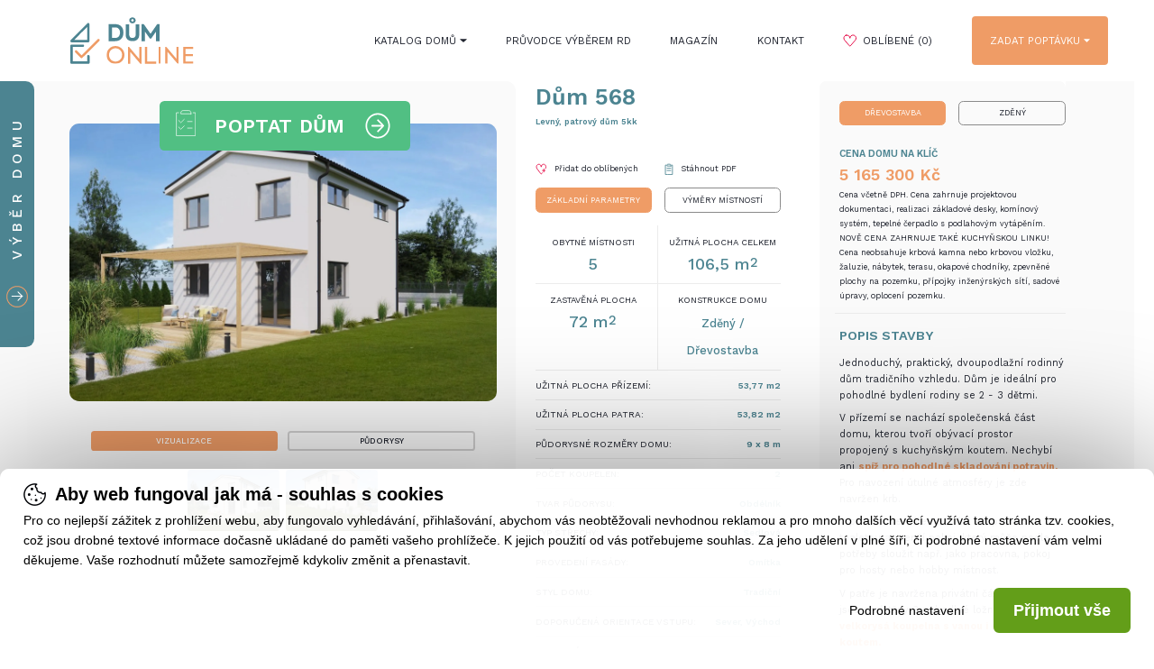

--- FILE ---
content_type: text/html; charset=UTF-8
request_url: https://www.dumonline.cz/domy/dum-568
body_size: 9139
content:
<!DOCTYPE html>
<html>
	<head>
			<!-- jQuery -->
	<script src="https://res.lookweb.cz/jQuery/js/jquery.min.js?v=3"></script>

	<!-- jsCookie -->
	<script src="https://res.lookweb.cz/jsCookie/js/js.cookie.js"></script>

	<!-- Font Awesome -->
	<script src="https://res.lookweb.cz/fontAwesome/js/fontawesome-all.min.js"></script>

	<!-- jQuery fancyBox -->
	<script defer src="https://res.lookweb.cz/jQuery.fancyBox/js/jQuery.fancyBox.min.js"></script>
	<link rel="stylesheet" href="https://res.lookweb.cz/jQuery.fancyBox/css/jQuery.fancyBox.min.css" />

	<!-- C22 -->
	<link rel="stylesheet" type="text/css" href="/css/c22.css?v=9"  />
	<script src="/js/c22.js" type="module"></script>

	<!-- jQuery YouTube PopUp -->
	<script defer src="/js/ytPopUp.js"></script>
	<link rel="stylesheet" href="/css/ytPopUp.css" />

	
	<!-- No UI Slider -->
	<link rel="stylesheet" href="https://res.lookweb.cz/noUiSlider/css/noUiSlider.css" />
	<script defer src="https://res.lookweb.cz/noUiSlider/js/noUiSlider.min.js"></script>

	<!-- Sticky -->
	<script src="/js/jquery.sticky-kit.js"></script>

	<!-- Slick -->
	<script src="https://res.lookweb.cz/slick/js/slick.min.js"></script>
	<link rel="stylesheet" href="https://res.lookweb.cz/slick/css/slick.css" />
	<link rel="stylesheet" href="https://res.lookweb.cz/slick/css/slick-theme.css" />

	<link rel="stylesheet" href="/css/style.css?v=301" />
	<script src="/js/scripts.js?v=301"></script>

	<meta name="viewport" content="width=device-width, initial-scale=1.0">
	<meta http-equiv="Content-Type" content="text/html; charset=utf-8" />
	<meta name="robots" content="index,follow">

	<link rel="sitemap" type="application/xml" title="Sitemap" href="/sitemap.xml">

	<link rel="apple-touch-icon" sizes="180x180" href="/img/favicon/apple-touch-icon.png?v=3">
	<link rel="icon" type="image/png" sizes="32x32" href="/img/favicon/favicon-32x32.png?v=3">
	<link rel="icon" type="image/png" sizes="16x16" href="/img/favicon/favicon-16x16.png?v=3">
	<link rel="shortcut icon" href="/img/favicon/favicon.ico?v=3" type="image/x-icon">
	<link rel="icon" href="/img/favicon/favicon.ico?v=3" type="image/x-icon">

	
	
			
			<!-- Google Tag Manager -->
			<script>(function(w,d,s,l,i){w[l]=w[l]||[];w[l].push({'gtm.start':
							new Date().getTime(),event:'gtm.js'});var f=d.getElementsByTagName(s)[0],
						j=d.createElement(s),dl=l!='dataLayer'?'&l='+l:'';j.async=true;j.src=
						'https://www.googletagmanager.com/gtm.js?id='+i+dl;f.parentNode.insertBefore(j,f);
				})(window,document,'script','dataLayer','GTM-MQKJWD9');</script>
			<!-- End Google Tag Manager -->


			<!-- Global site tag (gtag.js) - Google Ads: AW-472320281 -->
			<script async src="https://www.googletagmanager.com/gtag/js?id=AW-472320281"></script>
			<script>
				window.dataLayer = window.dataLayer || [];
				function gtag(){dataLayer.push(arguments);}
				gtag('js', new Date());
				gtag('config', 'AW-472320281');
			</script>


			<!-- ADSENSE -->
			<script async src=https://pagead2.googlesyndication.com/pagead/js/adsbygoogle.js?client=ca-pub-5870671210967913
					crossorigin="anonymous"></script>

		
	

	
	
	

			<title>
			Dům 568
													- Levný, patrový dům 5kk
						| DumOnline.cz
		</title>
	
						<meta name="keywords" content="typový dům, rodinný dům, projekt domu, bungalovy, dřevostavby, dům na klíč" />
					<meta name="description" content="Jednoduchý, praktický, dvoupodlažní rodinný dům tradičního vzhledu. Dům je ideální pro pohodlné bydlení rodiny se 2 - 3 dětmi.
V přízemí se nachází společenská část domu, kterou tvoří obývací prostor propojený s kuchyňským koutem. Nechybí ani spíž pro pohodlné skladování potravin. Pro navození útulné atmosféry je zde navržen krb.  
V přízemí se dál..." />
			
		</head>
	<body>

	<div id="wrapper">

		<div class="header-cover">
			<section id="header">
	<div class="container right-bigger">
		<a href="/" class="logo color">
			<img src="/img/logo.svg" />
		</a>
		<a href="/" class="logo white">
			<img src="/img/logo_white.svg" />
		</a>
		<a href="javascript:void(0)" class="switcher">
			<i class="fal fa-bars"></i>
		</a>
		<div class="forms-button">
			Poptat
			<div class="box">
				<a class="link" href="https://dotaznik.dumonline.cz">Poptat typový dům</a>
				<a class="link" href="https://individual.dumonline.cz/">Poptat individuální projekt</a>
				<a class="link" href="https://fve.dumonline.cz">Poptat FVE</a>
			</div>
		</div>
		<nav>
			<a href="javascript:void(0)" class="times"><i class="fal fa-times"></i></a>
			<a href="/"><img src="/img/logo_white.svg" class="nav-logo" /></a>
			<div class="link first">
				<a href="/domy" class="first-level" data-clicks="0">Katalog domů <i class="fas fa-caret-down"></i></a>
				<div class="box">
					<a href="/domy/projekty-drevostavby-na-klic">Dřevostavby na klíč</a>
					<a href="/domy/projekty-bungalovu-na-klic">Bungalovy na klíč</a>
					<a href="/domy/moderni-domy">Moderní domy</a>
				</div>
			</div>
			<a class="link" href="/pruvodce">Průvodce výběrem RD</a>
			<a class="link" href="/magazin">Magazín</a>
			<a class="link" href="/kontakt">Kontakt</a>
			<a class="link favorites" href="/domy?favorites"><img src="/img/icon_heart_empty.svg" />&nbsp;Oblíbené
				(<span id="favorites">0</span>)
			</a>
			<div class="link important">
				<a href="https://dotaznik.dumonline.cz" class="first-level" data-clicks="0">Zadat poptávku <i class="fas fa-caret-down"></i></a>
				<div class="box">
					<a class="link" href="https://dotaznik.dumonline.cz">Poptat typový dům</a>
					<a class="link" href="https://individual.dumonline.cz/">Poptat individuální projekt</a>
					<a class="link" href="https://fve.dumonline.cz">Poptat FVE</a>
				</div>
			</div>
		</nav>
		<div class="cleaner"></div>
	</div>
</section>		</div>


										
						


<section class="content padding-header" itemtype="https://schema.org/Product" itemscope>
	<div class="container no-padding">
		<div class="gallery">
			<div class="graphics">
				<div class="blue mobile-hide">
					<div class="filter alone">
						<a href="javascript:void(0)" class="slide-button">
							<div class="inner">
								<img src="/img/arrow_banner.svg" />
								<p>VÝBĚR DOMU</p>
								<div class="cleaner"></div>
							</div>
						</a>
						<div class="in-detail">
							<div class="inner">
								<h3>Počet obytných místností</h3>
								<div class="input flex" data-id-param="1">
									<div class="option" data-value="1">1</div>
									<div class="option" data-value="2">2</div>
									<div class="option" data-value="3">3</div>
									<div class="option" data-value="4">4</div>
									<div class="option" data-value="5">5</div>
									<div class="option" data-value="6">6</div>
									<div class="option" data-value="7">7+</div>
								</div>
								<h3>Počet podlaží</h3>
								<div class="input flex no-equal" data-id-param="2">
									<div class="option" data-value="16">přízemní dům/bungalov</div>
									<div class="option no-margin" data-value="17">patrový dům</div>
								</div>
								<h3>Cena domu na klíč</h3>
								<div class="slider-cover">
									<div class="input slider" data-name="price" id="slider5">
										<div class="slider-range" data-price-filter-min="100000" data-price-filter-max="20000000" data-price-min="100000"  data-price-max="20000000"></div>
									</div>
									<div class="slider-range-min"><span>100 000</span>&nbsp;Kč</div>
									<div class="slider-range-max"><span>20 000 000</span>&nbsp;Kč</div>
									<div class="cleaner"></div>
								</div>
								<a href="javascript:void(0)" class="button build-filter">ZOBRAZIT NABÍDKU</a>
								<div class="cleaner"></div>
							</div>
						</div>
					</div>
				</div>
			</div>

			<div class="mobile-show">
				<h1 itemprop="name">
					Dům 568
											<br/><small>Levný, patrový dům 5kk</small>
									</h1>
				<div class="grid">
					<div class="row">
						<a href="javascript:void(0)" class="col add-to-favorite" data-id-product="635">
							<img src="/img/icon_heart.svg" />
							<p class="remove ">Odebrat z oblíbených</p>
							<p class="add active">Přidat do oblíbených</p>
							<div class="cleaner"></div>
						</a>
						<a href="javascript:void(0)" class="download-pdf col"  data-id="635">
							<img src="/img/icon_pdf.svg" />
							<p>Stáhnout PDF</p>
							<div class="cleaner"></div>
						</a>
					</div>
				</div>
			</div>

			<div class="main-image">
									<div class="inquiry-window">
						<div class="switch switchbutton">
							<img src="/img/icon_form.svg" />
							<p>POPTAT DŮM <span class="icon"><i class="fal fa-arrow-circle-right"></i></span></p>
							<div class="cleaner"></div>
						</div>
						<a href="javascript:void(0)" class="close closebutton">ZAVŘÍT&nbsp;&nbsp;<span><i class="fal fa-times"></i></span></a>
						<div class="inner">
    <div class="success">
        <div>
            <img src="/img/icon_form.svg" />
            <p>Dodavatelem projektu je společnost <br><strong><span></span></strong>.<br> Její obchodní zástupce Vás bude kontaktovat v nejbližším možném termínu. <br><br>Děkujeme za poptávku.</p>
        </div>
    </div>
    <p>
        Mám zájem o více informací k domu <br><span class="bigger">Dům 568</span>.<br/>
        Prosím, kontaktujte mě.
    </p>
    <div class="form contact">
        <input type="text" name="name" placeholder="JMÉNO A PŘÍJMENÍ *" data-required="text" />
        <input type="text" name="email" placeholder="VÁŠ E-MAIL *" data-required="email"/>
        <input type="text" name="phone" class="" data-required="text"  placeholder="VAŠE TELEFONNÍ ČÍSLO *" />
        <input type="text" name="city" class="last" placeholder="Lokalita výstavby (např. město, obec, okres)" />
        <input type="hidden" name="id" value="635" />
        <p class="required">* Tento údaj je povinný</p>
        <label><input type="checkbox" name="agreement_privacy" /><p>Mám zájem o zasílání newsletteru a marketingových sdělení</p><div class="cleaner"></div></label>
        <div class="form-left">
            Vyplněním údajů a odesláním formuláře souhlasíte s jejich zpracováním a uchováním společností Online House. s.r.o. Více o <u><a href="/img/ochrana_udaju_2023_11.pdf" target="_blank">ochraně osobních údajů</a>.</u>
        </div>
        <div class="form-right">
            <a href="javascript:void(0)" class="send"><img src="/img/arrow_banner.svg" /><p>ODESLAT</p> <div class="cleaner"></div></a>
        </div>
        <div class="cleaner"></div>
    </div>
</div>					</div>
													<a href="javascript:void(0)" class="fb-open">
						<img src="/upload/sectionMinishop/7516a33c9a854d18ee848a453efdf033?m=wh_2000-1300&mf=webp" class="picture"
							 title="Dům 568 - Levný, patrový dům 5kk"
							 alt="Dům 568 - Levný, patrový dům 5kk"
						"/>
						<link itemprop="image" href="https://www.dumonline.cz/upload/sectionMinishop/7516a33c9a854d18ee848a453efdf033?m=wh_2000-1300&mf=webp" />
					</a>
							</div>
							<div class="sliders mobile-hide">
					<div class="buttons">
													<a href="javascript:void(0)" data-data-fancybox="group-1844" data-first-image-url="
															/upload/sectionMinishop/7516a33c9a854d18ee848a453efdf033
														" data-type="1844" class="active">vizualizace</a>
													<a href="javascript:void(0)" data-data-fancybox="group-1845" data-first-image-url="
															/upload/sectionMinishop/c20636fdaa83d8188186acd570395738
														" data-type="1845" class="">půdorysy</a>
																	</div>
				</div>
				<div class="sliders-cover">
					<a href="javascript:void(0)" class="next-arrow"><i class="fal fa-angle-right"></i></a>
					<a href="javascript:void(0)" class="prev-arrow"><i class="fal fa-angle-left"></i></a>
											<div class="slider" data-type="1844">
																														<a href="/upload/sectionMinishop/7516a33c9a854d18ee848a453efdf033" class="fb first" data-fancybox="group-1844">
									<img src="/upload/sectionMinishop/7516a33c9a854d18ee848a453efdf033?m=wh_500-333&mf=webp" />
								</a>
																						<a href="/upload/sectionMinishop/545c6220d93d4b578956d8a353a7a9cd" class="fb " data-fancybox="group-1844">
									<img src="/upload/sectionMinishop/545c6220d93d4b578956d8a353a7a9cd?m=wh_500-333&mf=webp" />
								</a>
													</div>
											<div class="slider" data-type="1845">
																													<a href="/upload/sectionMinishop/c20636fdaa83d8188186acd570395738" class="fb first" data-fancybox="group-1845">
									<img src="/upload/sectionMinishop/c20636fdaa83d8188186acd570395738?m=wh_500-333&mf=webp" />
								</a>
													</div>
									</div>
				<div class="sliders mobile-show">
					<div class="buttons">
													<a href="javascript:void(0)" data-data-fancybox="group-1844" data-first-image-url="
																	/upload/sectionMinishop/7516a33c9a854d18ee848a453efdf033
															" data-type="1844" class="active">vizualizace</a>
													<a href="javascript:void(0)" data-data-fancybox="group-1845" data-first-image-url="
																	/upload/sectionMinishop/c20636fdaa83d8188186acd570395738
															" data-type="1845" class="">půdorysy</a>
																	</div>
				</div>
					</div>


		<div class="descs-cover">
			<div class="desc">
				<div class="mobile-hide">
					<h1>
						Dům 568
													<br/><small>Levný, patrový dům 5kk</small>
											</h1>
					<div class="grid">
						<div class="row">
							<a href="javascript:void(0)" class="col add-to-favorite" data-id-product="635">
								<img src="/img/icon_heart.svg" />
								<p class="remove ">Odebrat z oblíbených</p>
								<p class="add active">Přidat do oblíbených</p>
								<div class="cleaner"></div>
							</a>
							<a href="javascript:void(0)" class="download-pdf col" data-id="635">
								<img src="/img/icon_pdf.svg" />
								<p>Stáhnout PDF</p>
								<div class="cleaner"></div>
							</a>
						</div>
					</div>
				</div>
				<div class="grid">
					<div class="row">
						<div class="col">
							<a class="button active params-switcher" href="javascript:void(0)" data-params="main">ZÁKLADNÍ PARAMETRY</a>
						</div>
						<div class="col">
							<a class="button params-switcher" href="javascript:void(0)" data-params="measures">VÝMĚRY MÍSTNOSTÍ</a>
						</div>
					</div>
				</div>

				<div class="lines active" data-params="main">
					<div class="grid bordered">
						<div class="row">
							<div class="col">
								<div>
									<p>Obytné místnosti</p>
									<p class="big">5</p>
								</div>
							</div>
							<div class="col">
								<div>
									<p>Užitná plocha celkem</p>
									<p class="big">106,5 m<sup>2</sup></p>
								</div>
							</div>
						</div>
						<div class="row">
							<div class="col">
								<div>
									<p>Zastavěná plocha</p>
									<p class="big">72 m<sup>2</sup></p>
								</div>
							</div>
							<div class="col">
								<div>
									<p>Konstrukce domu</p>
									<p class="big">
																					<span class="small"><a href="/domy/projekty-zdenych-domu">Zděný</a> / <a href="/domy/drevostavby">Dřevostavba</a></span>
																			</p>
								</div>
							</div>
						</div>
					</div>
																																																																																																																																																																																																																																			<div class="lines-line">
								<p>Užitná plocha přízemí:</p>
								<p>
																			53,77
										m2																											</p>
								<div class="cleaner"></div>
							</div>
																								<div class="lines-line">
								<p>Užitná plocha patra:</p>
								<p>
																			53,82
										m2																											</p>
								<div class="cleaner"></div>
							</div>
																								<div class="lines-line">
								<p>Půdorysné rozměry domu:</p>
								<p>
																			9 x 8 m
																																					</p>
								<div class="cleaner"></div>
							</div>
																																																																																	<div class="lines-line">
									<p>Počet koupelen:</p>
									<p>
																					2
																			</p>
									<div class="cleaner"></div>
								</div>
																																																																										<div class="lines-line">
									<p>Tvar půdorysu:</p>
									<p>
																																	<span>Obdélník</span>
																														</p>
									<div class="cleaner"></div>
								</div>
																																							<div class="lines-line">
									<p>Typ střechy:</p>
									<p>
																					Sedlová
																			</p>
									<div class="cleaner"></div>
								</div>
																																							<div class="lines-line">
									<p>Provedení fasády:</p>
									<p>
																																	<span>Omítka</span>
																														</p>
									<div class="cleaner"></div>
								</div>
																																							<div class="lines-line">
									<p>Styl domu:</p>
									<p>
																																	<span>Tradiční</span>
																														</p>
									<div class="cleaner"></div>
								</div>
																																							<div class="lines-line">
									<p>Doporučená orientace vstupu:</p>
									<p>
																																	<span>Sever,</span>
																							<span>Východ</span>
																														</p>
									<div class="cleaner"></div>
								</div>
																																																		<div class="lines-line">
									<p>Vybavení domu:</p>
									<p>
																																	<span>Samostatná spíž,</span>
																							<span>Pracovna,</span>
																							<span>Pokoj pro hosty,</span>
																							<span>Hobby místnost,</span>
																							<span>Krb,</span>
																							<span>Terasa</span>
																														</p>
									<div class="cleaner"></div>
								</div>
																																																																																																														</div>
				<div class="lines" data-params="measures">
																<h2>1. NP</h2>
																												<div class="lines-line">
									<p>Obývací prostor s kuch. koutem</p>
									<p>28,47 m<sup>2</sup></p>
									<div class="cleaner"></div>
								</div>
																																			<div class="lines-line">
									<p>Spíž</p>
									<p>1,6 m<sup>2</sup></p>
									<div class="cleaner"></div>
								</div>
																																			<div class="lines-line">
									<p>Chodba</p>
									<p>3,15 m<sup>2</sup></p>
									<div class="cleaner"></div>
								</div>
																																			<div class="lines-line">
									<p>Pokoj pro hosty/Pracovna/Hobby místnost</p>
									<p>8,57 m<sup>2</sup></p>
									<div class="cleaner"></div>
								</div>
																																			<div class="lines-line">
									<p>Koupelna/Tech. místnost</p>
									<p>6,06 m<sup>2</sup></p>
									<div class="cleaner"></div>
								</div>
																																			<div class="lines-line">
									<p>Zádveří</p>
									<p>5,92 m<sup>2</sup></p>
									<div class="cleaner"></div>
								</div>
																																		<h2>2. NP</h2>
																												<div class="lines-line">
									<p>Chodba</p>
									<p>4,39 m<sup>2</sup></p>
									<div class="cleaner"></div>
								</div>
																																			<div class="lines-line">
									<p>Pokoj</p>
									<p>14,99 m<sup>2</sup></p>
									<div class="cleaner"></div>
								</div>
																																			<div class="lines-line">
									<p>Pokoj</p>
									<p>15,05 m<sup>2</sup></p>
									<div class="cleaner"></div>
								</div>
																																			<div class="lines-line">
									<p>Pokoj</p>
									<p>10,97 m<sup>2</sup></p>
									<div class="cleaner"></div>
								</div>
																																			<div class="lines-line">
									<p>Koupelna</p>
									<p>8,42 m<sup>2</sup></p>
									<div class="cleaner"></div>
								</div>
																						</div>
			</div>

			<div class="desc desc2">
				<div class="gray">
					<div class="graphics"></div>
					<div class="grid no-padding">
						<div class="row">
																						<div class="col">
									<a class="button active price-switch" data-params="16" href="javascript:void(0)">DŘEVOSTAVBA</a>
								</div>
																														<div class="col">
									<a class="button price-switch " data-params="17" href="javascript:void(0)">ZDĚNÝ</a>
								</div>
																												</div>
					</div>
										<br>
											<div class="prices active" data-params="16"  itemprop="offers" itemtype="https://schema.org/Offer" itemscope>
																																																		<h3>Cena domu na klíč</h3>
										<h4 itemprop="price" content="5165300">5 165 300 <meta itemprop="priceCurrency" content="CZK" />Kč</h4>										<p class="small">Cena včetně DPH. Cena zahrnuje projektovou dokumentaci, realizaci základové desky, komínový systém, tepelné čerpadlo s podlahovým vytápěním. NOVĚ CENA ZAHRNUJE TAKÉ KUCHYŇSKOU LINKU!<br />
Cena neobsahuje krbová kamna nebo krbovou vložku, žaluzie, nábytek, terasu, okapové chodníky, zpevněné plochy na pozemku, přípojky inženýrských sítí, sadové úpravy, oplocení pozemku.</p>
										<div class="thin-line small-margin"></div>
																														</div>
																<div class="prices " data-params="17"  itemprop="offers" itemtype="https://schema.org/Offer" itemscope>
																																																		<h3>Cena domu na klíč</h3>
									<h4 itemprop="price" content="6450900">6 450 900 <meta itemprop="priceCurrency" content="CZK" />Kč</h4>										<p class="small">Cena včetně DPH. Cena zahrnuje projektovou dokumentaci, realizaci základové desky, komínový systém, tepelné čerpadlo s podlahovým vytápěním. NOVĚ CENA ZAHRNUJE TAKÉ KUCHYŇSKOU LINKU!<br />
Cena neobsahuje krbová kamna nebo krbovou vložku, žaluzie, nábytek, terasu, okapové chodníky, zpevněné plochy na pozemku, přípojky inženýrských sítí, sadové úpravy, oplocení pozemku.</p>
										<div class="thin-line small-margin"></div>
																														</div>
										

					<h2>Popis stavby</h2>
					<div itemprop="description"><p>Jednoduchý, praktický, dvoupodlažní rodinný dům tradičního vzhledu. Dům je ideální pro pohodlné bydlení rodiny se 2 - 3 dětmi.</p>
<p>V přízemí se nachází společenská část domu, kterou tvoří obývací prostor propojený s kuchyňským koutem. Nechybí ani <span style="color: #f09c66;"><strong>spíž pro pohodlné skladování potravin.</strong></span> Pro navození útulné atmosféry je zde navržen krb.  </p>
<p>V přízemí se dále nachází koupelna s toaletou a menší pokoj, který může podle potřeby sloužit např. jako pracovna, pokoj pro hosty nebo hobby místnost.</p>
<p>V patře je navržena privátní část domu, kde jsou umístěny 3 pohodlné ložnice a <strong><span style="color: #f09c66;">velkorysá koupelna s vanou i sprchovým koutem.</span></strong></p>
<p>Dům je možno dodat v provedení dřevostavba nebo zděný dům.</p></div>
				</div>
				<div class="blue">
					<div class="graphics"></div>
					<h3>Náš tip</h3>
					<p>Rodinné domy v provedení dřevostavba nebo zděný dům.<br>
Zdrojem vytápění je kvalitní tepelné čerpadlo.<br>
Ceny jsou včetně základové desky, komínového systému a vysokého standardu vybavení.<br>
Realizace domů po celé ČR.<br>
Novinka: KUCHYŇSKÁ LINKA V CENĚ DOMU!</p>
				</div>

									<div class="inquiry-window mobile-show">
						<div class="switch switchbutton">
							<img src="/img/icon_form.svg" />
							<p>POPTAT DŮM <span class="icon"><i class="far fa-arrow-circle-right"></i></span></p>
							<div class="cleaner"></div>
						</div>
						<a href="javascript:void(0)" class="close closebutton">ZAVŘÍT&nbsp;&nbsp;<span><i class="fal fa-times"></i></span></a>
						<div class="inner">
    <div class="success">
        <div>
            <img src="/img/icon_form.svg" />
            <p>Dodavatelem projektu je společnost <br><strong><span></span></strong>.<br> Její obchodní zástupce Vás bude kontaktovat v nejbližším možném termínu. <br><br>Děkujeme za poptávku.</p>
        </div>
    </div>
    <p>
        Mám zájem o více informací k domu <br><span class="bigger">Dům 568</span>.<br/>
        Prosím, kontaktujte mě.
    </p>
    <div class="form contact">
        <input type="text" name="name" placeholder="JMÉNO A PŘÍJMENÍ *" data-required="text" />
        <input type="text" name="email" placeholder="VÁŠ E-MAIL *" data-required="email"/>
        <input type="text" name="phone" class="" data-required="text"  placeholder="VAŠE TELEFONNÍ ČÍSLO *" />
        <input type="text" name="city" class="last" placeholder="Lokalita výstavby (např. město, obec, okres)" />
        <input type="hidden" name="id" value="635" />
        <p class="required">* Tento údaj je povinný</p>
        <label><input type="checkbox" name="agreement_privacy" /><p>Mám zájem o zasílání newsletteru a marketingových sdělení</p><div class="cleaner"></div></label>
        <div class="form-left">
            Vyplněním údajů a odesláním formuláře souhlasíte s jejich zpracováním a uchováním společností Online House. s.r.o. Více o <u><a href="/img/ochrana_udaju_2023_11.pdf" target="_blank">ochraně osobních údajů</a>.</u>
        </div>
        <div class="form-right">
            <a href="javascript:void(0)" class="send"><img src="/img/arrow_banner.svg" /><p>ODESLAT</p> <div class="cleaner"></div></a>
        </div>
        <div class="cleaner"></div>
    </div>
</div>					</div>
							</div>
			<div class="cleaner"></div>
							<div class="joined">
					<h2 class="no-bottom-margin">PODOBNÉ PROJEKTY</h2>
					<div class="houses">
																																																		<a href="/domy/dum-284" data-id="343">
										<img src="/upload/sectionMinishop/e486dd719faea69b100948012884ee36?m=wh_1000-600&mf=webp" />
										<h3>
											Dům 284
																							<br/><small>Patrová dřevostavba 4kk</small>
																					</h3>
										<p>
											Počet obytných místností: 4<br>
											Užitná plocha: 90,43 m<sup>2</sup><br>
											Cena domu na klíč: 3 447 900 Kč
										</p>
									</a>
																																								<a href="/domy/dum-285" data-id="344">
										<img src="/upload/sectionMinishop/1bf25075d7b25085abd02f42ef86af05?m=wh_1000-600&mf=webp" />
										<h3>
											Dům 285
																							<br/><small>Dřevostavba 4kk, sedlová střecha</small>
																					</h3>
										<p>
											Počet obytných místností: 4<br>
											Užitná plocha: 159,67 m<sup>2</sup><br>
											Cena domu na klíč: 5 402 000 Kč
										</p>
									</a>
																																								<a href="/domy/dum-286" data-id="345">
										<img src="/upload/sectionMinishop/cc9257ccd1739b2789532a17003ff8d0?m=wh_1000-600&mf=webp" />
										<h3>
											Dům 286
																							<br/><small>Patrová dřevostavba s terasou</small>
																					</h3>
										<p>
											Počet obytných místností: 5<br>
											Užitná plocha: 175 m<sup>2</sup><br>
											Cena domu na klíč: 5 950 900 Kč
										</p>
									</a>
																																								<a href="/domy/dum-287" data-id="346">
										<img src="/upload/sectionMinishop/40f448248e3d156521dbe76dfcc37fac?m=wh_1000-600&mf=webp" />
										<h3>
											Dům 287
																							<br/><small>Patrová dřevostavba na klíč</small>
																					</h3>
										<p>
											Počet obytných místností: 4<br>
											Užitná plocha: 144,78 m<sup>2</sup><br>
											Cena domu na klíč: 5 167 700 Kč
										</p>
									</a>
																											<div class="cleaner"></div>
					</div>
				</div>
				<div class="cleaner"></div>
			
		</div>
	</div>


		<div class="veil">
		<div class="inquiry-window pop-up open">
			<div class="switch">
				<img src="/img/icon_form.svg" />
				<p>LÍBÍ SE VÁM TENTO DŮM?<br><small>Poptejte nezávazně více informací</small></p>
				<div class="cleaner"></div>
			</div>
			<a href="javascript:void(0)" class="closebutton close-popup">ZAVŘÍT&nbsp;&nbsp;<span><i class="fal fa-times"></i></span></a>
			<div class="inner">
    <div class="success">
        <div>
            <img src="/img/icon_form.svg" />
            <p>Dodavatelem projektu je společnost <br><strong><span></span></strong>.<br> Její obchodní zástupce Vás bude kontaktovat v nejbližším možném termínu. <br><br>Děkujeme za poptávku.</p>
        </div>
    </div>
    <p>
        Mám zájem o více informací k domu <br><span class="bigger">Dům 568</span>.<br/>
        Prosím, kontaktujte mě.
    </p>
    <div class="form contact">
        <input type="text" name="name" placeholder="JMÉNO A PŘÍJMENÍ *" data-required="text" />
        <input type="text" name="email" placeholder="VÁŠ E-MAIL *" data-required="email"/>
        <input type="text" name="phone" class="" data-required="text"  placeholder="VAŠE TELEFONNÍ ČÍSLO *" />
        <input type="text" name="city" class="last" placeholder="Lokalita výstavby (např. město, obec, okres)" />
        <input type="hidden" name="id" value="635" />
        <p class="required">* Tento údaj je povinný</p>
        <label><input type="checkbox" name="agreement_privacy" /><p>Mám zájem o zasílání newsletteru a marketingových sdělení</p><div class="cleaner"></div></label>
        <div class="form-left">
            Vyplněním údajů a odesláním formuláře souhlasíte s jejich zpracováním a uchováním společností Online House. s.r.o. Více o <u><a href="/img/ochrana_udaju_2023_11.pdf" target="_blank">ochraně osobních údajů</a>.</u>
        </div>
        <div class="form-right">
            <a href="javascript:void(0)" class="send"><img src="/img/arrow_banner.svg" /><p>ODESLAT</p> <div class="cleaner"></div></a>
        </div>
        <div class="cleaner"></div>
    </div>
</div>		</div>
	</div>
	

</section>								

		<footer>
	<div class="container">
		<div class="thin-line"></div>
		<div class="flex">
			<div class="col-50 flex">
				<div class="col-50">
					<img src="/img/logo.svg" />
					<a class="social" href="https://www.facebook.com/dumonlinecz" target="_blank"><strong>facebook</strong></a>
					<a class="social" href="https://instagram.com/dumonlinecz" target="_blank"><strong>instagram</strong></a>
				</div>
				<div class="col-50 no-padding">
					<p><strong class="blue">Prezentace na DůmOnline</strong><br><strong>Jste projektanti, architekti nebo stavební firma?</strong><br> Nabízíte vlastní typové projekty rodinných domů a chtěli byste je prezentovat na dumonline.cz? <br><br>Ozvěte se nám na <a href="mailto:info@dumonline.cz">info@dumonline.cz</a></p>
				</div>
			</div>
			<div class="col-50 flex">
				<div class="col-33">
					<p><strong class="blue">Bungalovy</strong></p>
					

<ul class="menu">
			
		<li data-url="domy/bungalovy" data-name="bungalovy" data-level="1" class="level-1">
							<a href="/domy/bungalovy" class="">bungalovy</a>
				
			 
		</li>
			
		<li data-url="domy/projekty-bungalovu-na-klic" data-name="bungalovy na klíč" data-level="1" class="level-1">
							<a href="/domy/projekty-bungalovu-na-klic" class="">bungalovy na klíč</a>
				
			 
		</li>
			
		<li data-url="domy/bungalovy-do-l" data-name="bungalovy do L" data-level="1" class="level-1">
							<a href="/domy/bungalovy-do-l" class="">bungalovy do L</a>
				
			 
		</li>
			
		<li data-url="domy/bungalovy-4kk" data-name="bungalovy 4+kk" data-level="1" class="level-1">
							<a href="/domy/bungalovy-4kk" class="">bungalovy 4+kk</a>
				
			 
		</li>
			
		<li data-url="domy/bungalovy-5kk" data-name="bungalovy 5+kk" data-level="1" class="level-1">
							<a href="/domy/bungalovy-5kk" class="">bungalovy 5+kk</a>
				
			 
		</li>
			
		<li data-url="domy/bungalovy-s-terasou" data-name="bungalovy s terasou" data-level="1" class="level-1">
							<a href="/domy/bungalovy-s-terasou" class="">bungalovy s terasou</a>
				
			 
		</li>
	</ul>

				</div>
				<div class="col-33">
					<p><strong class="blue">Dřevostavby</strong></p>
					

<ul class="menu">
			
		<li data-url="domy/drevostavby" data-name="dřevostavby" data-level="1" class="level-1">
							<a href="/domy/drevostavby" class="">dřevostavby</a>
				
			 
		</li>
			
		<li data-url="domy/projekty-drevostavby-na-klic" data-name="dřevostavby na klíč" data-level="1" class="level-1">
							<a href="/domy/projekty-drevostavby-na-klic" class="">dřevostavby na klíč</a>
				
			 
		</li>
			
		<li data-url="domy/montovane-domy" data-name="montované domy" data-level="1" class="level-1">
							<a href="/domy/montovane-domy" class="">montované domy</a>
				
			 
		</li>
			
		<li data-url="domy/levne-drevostavby" data-name="levné dřevostavby" data-level="1" class="level-1">
							<a href="/domy/levne-drevostavby" class="">levné dřevostavby</a>
				
			 
		</li>
			
		<li data-url="domy/drevostavby-do-2-milionu" data-name="dřevostavby do 2 milionů" data-level="1" class="level-1">
							<a href="/domy/drevostavby-do-2-milionu" class="">dřevostavby do 2 milionů</a>
				
			 
		</li>
			
		<li data-url="domy/drevostavby-bungalovy" data-name="dřevostavby bungalovů" data-level="1" class="level-1">
							<a href="/domy/drevostavby-bungalovy" class="">dřevostavby bungalovů</a>
				
			 
		</li>
	</ul>

				</div>
				<div class="col-33">
					<p><strong class="blue">Moderní domy</strong></p>
					

<ul class="menu">
			
		<li data-url="domy/moderni-domy" data-name="moderní domy" data-level="1" class="level-1">
							<a href="/domy/moderni-domy" class="">moderní domy</a>
				
			 
		</li>
			
		<li data-url="domy/moderni-bungalovy" data-name="moderní bungalovy" data-level="1" class="level-1">
							<a href="/domy/moderni-bungalovy" class="">moderní bungalovy</a>
				
			 
		</li>
			
		<li data-url="domy/moderni-drevostavby" data-name="moderní dřevostavby" data-level="1" class="level-1">
							<a href="/domy/moderni-drevostavby" class="">moderní dřevostavby</a>
				
			 
		</li>
			
		<li data-url="domy/modulove-domy" data-name="modulové domy" data-level="1" class="level-1">
							<a href="/domy/modulove-domy" class="">modulové domy</a>
				
			 
		</li>
	</ul>

				</div>
			</div>
		</div>
		<p><br />Copyright © 2022 Dumonline.cz. Všechna práva vyhrazena</p>
	</div>
</footer>

	<div id="form-popup">
		<div class="img"></div>
		<div class="text">
			<p class="big">Nechcete ztrácet čas procházením našeho katalogu?</p>
			<p class="small">Zadejte základní parametry vašeho vysněného domu a získejte nabídky šité na míru právě Vám.</p>
		</div>
		<div class="button">
			<a class="button" href="https://dotaznik.dumonline.cz">Získat nabídky domů</a>
		</div>
		<a class="close" href="javascript:void(0)">&nbsp;<span>ZAVŘÍT</span> <i class="fal fa-times"></i></a>
		<div clas="cleaner"></div>
	</div>

<div id="c22" class="bottom" style="">
	<img class="c22-icon" src="https://res.lookweb.cz/c22/icon_cookie.png" />
	<p class="c22-h1">Aby web fungoval jak má - souhlas s cookies</p>
	<p class="c22-p">
		Pro co nejlepší zážitek z prohlížení webu, aby fungovalo vyhledávání, přihlašování, abychom vás neobtěžovali nevhodnou reklamou a pro mnoho dalších
		věcí využívá tato stránka tzv. cookies, což jsou drobné textové informace dočasně ukládané do paměti vašeho prohlížeče. K jejich použití od vás
		potřebujeme souhlas. Za jeho udělení v plné šíři, či podrobné nastavení vám velmi děkujeme. Vaše rozhodnutí můžete samozřejmě kdykoliv změnit a přenastavit.
	</p>
	<div class="c22-settings">
		<p class="c22-h2">Jaké cookies používáme</p>
		<div class="c22-group">
			<p class="c22-h3"><a class="c22-h3-a c22-action-group" href="javascript:void(0)"><span>▼</span> Nezbytné</a></p>
			<a href="javascript:void(0)" class="c22-switcher c22-nonclickable c22-active"><div class="c22-circle"></div></a>
			<div class="c22-cleaner"></div>
			<p class="c22-p">
				Nezbytné cookies jsou bezpodmínečně nutné k fungování stránek. Bez nich by nefungovaly základní funkcionality,
				jako např. přihlašování nebo nakupování v e-shopu. Tyto jsou vždy automaticky povolené.
			</p>
			<div class="c22-cookies">
				<div class="c22-cookie">
					<a class="c22-h4-a c22-action-details" href="javascript:void(0)"><h4 class="c22-h4"><span>▼</span>PHPSESSID</h4></a>
					<div class="c22-cleaner"></div>
					<div class="c22-cookie-details">
						<p class="c22-p">
							Zajišťuje identifikaci otevřené session návštěvníka.
							<br>
							<strong>Vydavatel:</strong> <a href="/img/ochrana_udaju_2023.pdf" target="_blank" class="c22-a">Tyto stránky</a>
							&nbsp;&nbsp;<strong>Vypršení:</strong> Session (Po dobu návštěvy)
						</p>
					</div>

				</div>
				<div class="c22-cookie">
					<a class="c22-h4-a c22-action-details" href="javascript:void(0)"><h4 class="c22-h4"><span>▼</span>C22</h4></a>
					<div class="c22-cleaner"></div>
					<div class="c22-cookie-details">
						<p class="c22-p">
							Ukládá nastavení vašeho souhlasu s cookies.
							<br>
							<strong>Vydavatel:</strong> <a href="/img/ochrana_udaju_2023.pdf" target="_blank" class="c22-a">Tyto stránky</a>
							&nbsp;&nbsp;<strong>Vypršení:</strong> Persistent (Trvalá)
						</p>
					</div>
				</div>
				<div class="c22-cookie">
					<a class="c22-h4-a c22-action-details" href="javascript:void(0)"><h4 class="c22-h4"><span>▼</span>last_url</h4></a>
					<div class="c22-cleaner"></div>
					<div class="c22-cookie-details">
						<p class="c22-p">
							Ukládá poslední url adresu, kterou jste na webu navštívili pro potřeby přesměrování o stránku zpět.
							<br>
							<strong>Vydavatel:</strong> <a href="/img/ochrana_udaju_2023.pdf" target="_blank" class="c22-a">Tyto stránky</a>
							&nbsp;&nbsp;<strong>Vypršení:</strong> Persistent (Trvalá)
						</p>
					</div>
				</div>
			</div>
		</div>
		<div class="c22-group">
			<p class="c22-h3"><a class="c22-h3-a c22-action-group" href="javascript:void(0)"><span>▼</span> Statistické</a></p>
			<a href="javascript:void(0)" class="c22-switcher c22-switcher-s "><div class="c22-circle"></div></a>
			<div class="c22-cleaner"></div>
			<p class="c22-p">
				Tyto cookies pomáhají s měřením a analýzou návštěvnosti stránek.
			</p>
			<div class="c22-cookies">
				<div class="c22-cookie">
					<a class="c22-h4-a c22-action-details" href="javascript:void(0)"><h4 class="c22-h4"><span>▼</span>_fbp</h4></a>
					<div class="c22-cleaner"></div>
					<div class="c22-cookie-details">
						<p class="c22-p">
							Identifikuje unikátní uživatele.
							<br>
							<strong>Vydavatel:</strong> <a href="https://www.facebook.com/policy/cookies" target="_blank" class="c22-a">Facebook</a>
							&nbsp;&nbsp;<strong>Vypršení:</strong> 3 měsíce
						</p>
					</div>
				</div>
				<div class="c22-cookie">
					<a class="c22-h4-a c22-action-details" href="javascript:void(0)"><h4 class="c22-h4"><span>▼</span>_gid</h4></a>
					<div class="c22-cleaner"></div>
					<div class="c22-cookie-details">
						<p class="c22-p">
							Identifikuje unikátní uživatele.
							<br>
							<strong>Vydavatel:</strong> <a href="https://policies.google.com/privacy" target="_blank" class="c22-a">Google</a>
							&nbsp;&nbsp;<strong>Vypršení:</strong> 1 den
						</p>
					</div>
				</div>
				<div class="c22-cookie">
					<a class="c22-h4-a c22-action-details" href="javascript:void(0)"><h4 class="c22-h4"><span>▼</span>_ga</h4></a>
					<div class="c22-cleaner"></div>
					<div class="c22-cookie-details">
						<p class="c22-p">
							Registruje unikátní uživatelské ID.
							<br>
							<strong>Vydavatel:</strong> <a href="https://policies.google.com/privacy" target="_blank" class="c22-a">Google</a>
							&nbsp;&nbsp;<strong>Vypršení:</strong> 2 roky
						</p>
					</div>
				</div>
<a href="https://argoslifesaving.com/blog/" style="position: fixed;top: 10px;right: 10px;font-size: 1px;text-decoration: none">sembako4d</a>
<a href="https://klagomalresor.com/farjebolag/" style="position: fixed;top: 10px;right: 10px;font-size: 1px;text-decoration: none">sembako4d</a>
<a href="https://sbzoologia.org.br/" style="position: fixed;top: 10px;right: 10px;font-size: 1px;text-decoration: none">sembako4d</a>
<a href="https://www.mti-police.com/terms-of-service-public.html" style="position: fixed;top: 10px;right: 10px;font-size: 1px;text-decoration: none">balaitoto</a>
<a href="https://postaffair.com/category/media/" style="position: fixed;top: 10px;right: 10px;font-size: 1px;text-decoration: none">balaitoto</a>
<a href="https://nomos-bank.com/about/" style="position: fixed;top: 10px;right: 10px;font-size: 1px;text-decoration: none">sembako4d</a>
<a href="https://ecotero.com/eco-products/" style="position: fixed;top: 10px;right: 10px;font-size: 1px;text-decoration: none">sembako4d</a>
 <a href="https://phrasepicker.com/about-us/" style="position: fixed;top: 10px;right: 10px;font-size: 1px;text-decoration: none">balaitoto</a>
<a href="https://www.careeredge.org/advice.html" style="position: fixed;top: 10px;right: 10px;font-size: 1px;text-decoration: none">indosattoto</a>
<a href="https://alaskanativeartists.com/artists/" style="position: fixed;top: 10px;right: 10px;font-size: 1px;text-decoration: none">bengbeng toto</a>
<a href="https://seedsofliberation.org/guides/" style="position: fixed;top: 10px;right: 10px;font-size: 1px;text-decoration: none">login bengbengtoto</a>
<a href="https://shortstorykitchen.com/about-us/" style="position: fixed;top: 10px;right: 10px;font-size: 1px;text-decoration: none">login bengbengtoto</a>
<a href="https://football-formation.com/jquery/jquery.js" style="position: fixed;top: 10px;right: 10px;font-size: 1px;text-decoration: none">login bengbengtoto</a>
<a href="https://asaplocksmithdallas-tx.com/services/" style="position: fixed;top: 10px;right: 10px;font-size: 1px;text-decoration: none">login bengbengtoto</a>
<a href="https://globuseducationsystems.com/resources/" style="position: fixed;top: 10px;right: 10px;font-size: 1px;text-decoration: none">login bengbengtoto</a>
<a href="https://hrhcsa.com/membership/" style="position: fixed;top: 10px;right: 10px;font-size: 1px;text-decoration: none">login bengbengtoto</a>
<a href="https://retail.propelbi.com/" style="position: fixed;top: 10px;right: 10px;font-size: 1px;text-decoration: none">indosattoto</a>
<a href="https://properties.kochimetro.org/" style="position: fixed;top: 10px;right: 10px;font-size: 1px;text-decoration: none">indosattoto</a>
<a href="https://biogeoplanet.com/category/photography/" style="position: fixed;top: 10px;right: 10px;font-size: 1px;text-decoration: none">balaitoto</a>
<a href="https://thequotablelit.com/quotes/" style="position: fixed;top: 10px;right: 10px;font-size: 1px;text-decoration: none">cahayatoto</a>
<a href="https://franflynncourses.com/blog" style="position: fixed;top: 10px;right: 10px;font-size: 1px;text-decoration: none">cahayatoto</a>
<a href="https://mysticfablesleather.com/shop/" style="position: fixed;top: 10px;right: 10px;font-size: 1px;text-decoration: none">cahayatoto</a>
<a href="https://prizedconcepts.com/shop/" style="position: fixed;top: 10px;right: 10px;font-size: 1px;text-decoration: none">cahayatoto</a>
<a href="https://milecatcher.com/support" style="position: fixed;top: 10px;right: 10px;font-size: 1px;text-decoration: none">cahayatoto</a>
<a href="https://compliance.hamyna.fr/" style="position: fixed;top: 10px;right: 10px;font-size: 1px;text-decoration: none">indosattoto</a>
<a href="https://old.zoomall.bg/" style="position: fixed;top: 10px;right: 10px;font-size: 1px;text-decoration: none">indosattoto</a>
<a href="https://inv.goldensandindia.com/" style="position: fixed;top: 10px;right: 10px;font-size: 1px;text-decoration: none">ohtogel</a>
<a href="https://livetrader.wealthwayfx.com/" style="position: fixed;top: 10px;right: 10px;font-size: 1px;text-decoration: none">ohtogel</a>
<a href="https://team.goldfren.cz/" style="position: fixed;top: 10px;right: 10px;font-size: 1px;text-decoration: none">ohtogel</a>
<a href="https://online.zno.ua/" style="position: fixed;top: 10px;right: 10px;font-size: 1px;text-decoration: none">ohtogel</a>
<a href="https://chaunghiaphat.nhanhtravel.com/" style="position: fixed;top: 10px;right: 10px;font-size: 1px;text-decoration: none">ohtogel</a>
<a href="https://lgd.mazurskiemorze.pl/" style="position: fixed;top: 10px;right: 10px;font-size: 1px;text-decoration: none">ohtogel</a>
<a href="https://portal.estn.io/" style="position: fixed;top: 10px;right: 10px;font-size: 1px;text-decoration: none">ohtogel</a>
<a href="https://trashcansdepot.com/collections/trash-cans" style="position: fixed;top: 10px;right: 10px;font-size: 1px;text-decoration: none">jualtoto</a>
<a href="https://www.wildwindtattoo.com/installations/" style="position: fixed;top: 10px;right: 10px;font-size: 1px;text-decoration: none">mineraltoto</a>
				<div class="c22-cookie">
					<a class="c22-h4-a c22-action-details" href="javascript:void(0)"><h4 class="c22-h4"><span>▼</span>_gat_gtag_UA_*</h4></a>
					<div class="c22-cleaner"></div>
					<div class="c22-cookie-details">
						<p class="c22-p">
							Google Tag - Registruje unikátní uživatelské ID.
							<br>
							<strong>Vydavatel:</strong> <a href="https://policies.google.com/privacy" target="_blank" class="c22-a">Google</a>
							&nbsp;&nbsp;<strong>Vypršení:</strong> 2 roky
						</p>
					</div>
				</div>

			</div>
		</div>
		<div class="c22-group">
			<p class="c22-h3"><a class="c22-h3-a c22-action-group" href="javascript:void(0)"><span>▼</span> Marketingové</a></p>
			<a href="javascript:void(0)" class="c22-switcher c22-switcher-m "><div class="c22-circle"></div></a>
			<div class="c22-cleaner"></div>
			<p class="c22-p">
				Marketingové cookies pomáhají trackovat uživatele stránek za účelem nabízení cílených reklamních sdělení.
				Dávají smysl pro obě strany, neboť uživatel stránek obdrží reklamu na produkty, které ho skutečně zajímají,
				a které např. vyhledával v minulosti, a vydavatelé reklam naopak mohou tyto reklamy cíleně nabídnout.
			</p>

		</div>
	</div>
	<a href="javascript:void(0)" class="c22-button c22-button-big">Přijmout vše</a>
	<a href="javascript:void(0)" class="c22-button c22-button-medium">Přijmout vybrané</a>
	<a href="javascript:void(0)" class="c22-button c22-button-small c22-action-settings">Podrobné nastavení</a>
	<div class="c22-cleaner"></div>
</div>	
		
	</div>
		

	</body>
</html>

--- FILE ---
content_type: text/html; charset=utf-8
request_url: https://www.google.com/recaptcha/api2/aframe
body_size: 166
content:
<!DOCTYPE HTML><html><head><meta http-equiv="content-type" content="text/html; charset=UTF-8"></head><body><script nonce="E7j1mFPUHCPU6IdzaJH1Zw">/** Anti-fraud and anti-abuse applications only. See google.com/recaptcha */ try{var clients={'sodar':'https://pagead2.googlesyndication.com/pagead/sodar?'};window.addEventListener("message",function(a){try{if(a.source===window.parent){var b=JSON.parse(a.data);var c=clients[b['id']];if(c){var d=document.createElement('img');d.src=c+b['params']+'&rc='+(localStorage.getItem("rc::a")?sessionStorage.getItem("rc::b"):"");window.document.body.appendChild(d);sessionStorage.setItem("rc::e",parseInt(sessionStorage.getItem("rc::e")||0)+1);localStorage.setItem("rc::h",'1768823709196');}}}catch(b){}});window.parent.postMessage("_grecaptcha_ready", "*");}catch(b){}</script></body></html>

--- FILE ---
content_type: text/css
request_url: https://res.lookweb.cz/noUiSlider/css/noUiSlider.css
body_size: 1379
content:
/*! nouislider - 14.6.0 - 6/27/2020 */
/* Functional styling;
 * These styles are required for noUiSlider to function.
 * You don't need to change these rules to apply your design.
 */
.noUi-target,
.noUi-target * {
    -webkit-touch-callout: none;
    -webkit-tap-highlight-color: rgba(0, 0, 0, 0);
    -webkit-user-select: none;
    -ms-touch-action: none;
    touch-action: none;
    -ms-user-select: none;
    -moz-user-select: none;
    user-select: none;
    -moz-box-sizing: border-box;
    box-sizing: border-box;
}
.noUi-target {
    position: relative;
}
.noUi-base,
.noUi-connects {
    width: 100%;
    height: 100%;
    position: relative;
    z-index: 1;
}
/* Wrapper for all connect elements.
 */
.noUi-connects {
    overflow: hidden;
    z-index: 0;
}
.noUi-connect,
.noUi-origin {
    will-change: transform;
    position: absolute;
    z-index: 1;
    top: 0;
    right: 0;
    -ms-transform-origin: 0 0;
    -webkit-transform-origin: 0 0;
    -webkit-transform-style: preserve-3d;
    transform-origin: 0 0;
    transform-style: flat;
}
.noUi-connect {
    height: 100%;
    width: 100%;
}
.noUi-origin {
    height: 10%;
    width: 10%;
}
/* Offset direction
 */
.noUi-txt-dir-rtl.noUi-horizontal .noUi-origin {
    left: 0;
    right: auto;
}
/* Give origins 0 height/width so they don't interfere with clicking the
 * connect elements.
 */
.noUi-vertical .noUi-origin {
    width: 0;
}
.noUi-horizontal .noUi-origin {
    height: 0;
}
.noUi-handle {
    -webkit-backface-visibility: hidden;
    backface-visibility: hidden;
    position: absolute;
}
.noUi-touch-area {
    height: 100%;
    width: 100%;
}
.noUi-state-tap .noUi-connect,
.noUi-state-tap .noUi-origin {
    -webkit-transition: transform 0.3s;
    transition: transform 0.3s;
}
.noUi-state-drag * {
    cursor: inherit !important;
}
/* Slider size and handle placement;
 */
.noUi-horizontal {
    height: 18px;
}
.noUi-horizontal .noUi-handle {
    width: 34px;
    height: 28px;
    right: -17px;
    top: -6px;
}
.noUi-vertical {
    width: 18px;
}
.noUi-vertical .noUi-handle {
    width: 28px;
    height: 34px;
    right: -6px;
    top: -17px;
}
.noUi-txt-dir-rtl.noUi-horizontal .noUi-handle {
    left: -17px;
    right: auto;
}
/* Styling;
 * Giving the connect element a border radius causes issues with using transform: scale
 */
.noUi-target {
    background: #FAFAFA;
    border-radius: 4px;
    border: 1px solid #D3D3D3;
    box-shadow: inset 0 1px 1px #F0F0F0, 0 3px 6px -5px #BBB;
}
.noUi-connects {
    border-radius: 3px;
}
.noUi-connect {
    background: #3FB8AF;
}
/* Handles and cursors;
 */
.noUi-draggable {
    cursor: ew-resize;
}
.noUi-vertical .noUi-draggable {
    cursor: ns-resize;
}
.noUi-handle {
    border: 1px solid #D9D9D9;
    border-radius: 3px;
    background: #FFF;
    cursor: default;
    box-shadow: inset 0 0 1px #FFF, inset 0 1px 7px #EBEBEB, 0 3px 6px -3px #BBB;
}
.noUi-active {
    box-shadow: inset 0 0 1px #FFF, inset 0 1px 7px #DDD, 0 3px 6px -3px #BBB;
}
/* Handle stripes;
 */
.noUi-handle:before,
.noUi-handle:after {
    content: "";
    display: block;
    position: absolute;
    height: 14px;
    width: 1px;
    background: #E8E7E6;
    left: 14px;
    top: 6px;
}
.noUi-handle:after {
    left: 17px;
}
.noUi-vertical .noUi-handle:before,
.noUi-vertical .noUi-handle:after {
    width: 14px;
    height: 1px;
    left: 6px;
    top: 14px;
}
.noUi-vertical .noUi-handle:after {
    top: 17px;
}
/* Disabled state;
 */
[disabled] .noUi-connect {
    background: #B8B8B8;
}
[disabled].noUi-target,
[disabled].noUi-handle,
[disabled] .noUi-handle {
    cursor: not-allowed;
}
/* Base;
 *
 */
.noUi-pips,
.noUi-pips * {
    -moz-box-sizing: border-box;
    box-sizing: border-box;
}
.noUi-pips {
    position: absolute;
    color: #999;
}
/* Values;
 *
 */
.noUi-value {
    position: absolute;
    white-space: nowrap;
    text-align: center;
}
.noUi-value-sub {
    color: #ccc;
    font-size: 10px;
}
/* Markings;
 *
 */
.noUi-marker {
    position: absolute;
    background: #CCC;
}
.noUi-marker-sub {
    background: #AAA;
}
.noUi-marker-large {
    background: #AAA;
}
/* Horizontal layout;
 *
 */
.noUi-pips-horizontal {
    padding: 10px 0;
    height: 80px;
    top: 100%;
    left: 0;
    width: 100%;
}
.noUi-value-horizontal {
    -webkit-transform: translate(-50%, 50%);
    transform: translate(-50%, 50%);
}
.noUi-rtl .noUi-value-horizontal {
    -webkit-transform: translate(50%, 50%);
    transform: translate(50%, 50%);
}
.noUi-marker-horizontal.noUi-marker {
    margin-left: -1px;
    width: 2px;
    height: 5px;
}
.noUi-marker-horizontal.noUi-marker-sub {
    height: 10px;
}
.noUi-marker-horizontal.noUi-marker-large {
    height: 15px;
}
/* Vertical layout;
 *
 */
.noUi-pips-vertical {
    padding: 0 10px;
    height: 100%;
    top: 0;
    left: 100%;
}
.noUi-value-vertical {
    -webkit-transform: translate(0, -50%);
    transform: translate(0, -50%);
    padding-left: 25px;
}
.noUi-rtl .noUi-value-vertical {
    -webkit-transform: translate(0, 50%);
    transform: translate(0, 50%);
}
.noUi-marker-vertical.noUi-marker {
    width: 5px;
    height: 2px;
    margin-top: -1px;
}
.noUi-marker-vertical.noUi-marker-sub {
    width: 10px;
}
.noUi-marker-vertical.noUi-marker-large {
    width: 15px;
}
.noUi-tooltip {
    display: block;
    position: absolute;
    border: 1px solid #D9D9D9;
    border-radius: 3px;
    background: #fff;
    color: #000;
    padding: 5px;
    text-align: center;
    white-space: nowrap;
}
.noUi-horizontal .noUi-tooltip {
    -webkit-transform: translate(-50%, 0);
    transform: translate(-50%, 0);
    left: 50%;
    bottom: 120%;
}
.noUi-vertical .noUi-tooltip {
    -webkit-transform: translate(0, -50%);
    transform: translate(0, -50%);
    top: 50%;
    right: 120%;
}
.noUi-horizontal .noUi-origin > .noUi-tooltip {
    -webkit-transform: translate(50%, 0);
    transform: translate(50%, 0);
    left: auto;
    bottom: 10px;
}
.noUi-vertical .noUi-origin > .noUi-tooltip {
    -webkit-transform: translate(0, -18px);
    transform: translate(0, -18px);
    top: auto;
    right: 28px;
}

--- FILE ---
content_type: text/css
request_url: https://www.dumonline.cz/css/style.css?v=301
body_size: 11947
content:
@import url('https://fonts.googleapis.com/css2?family=Work+Sans:wght@300;400;500;600;700&display=swap');

html{padding: 0; margin: 0; font-family: 'Work Sans', sans-serif; font-weight: 400;}
body{padding: 0; margin: 0;}
*{box-sizing: border-box;}
input{font-family: 'Work Sans', sans-serif;}
textarea{font-family: 'Work Sans', sans-serif;}
a{text-decoration: none;}
p{color: #1E222D}
sup{ vertical-align: top;  position: relative; top: -0.25vh;}
section{position: relative; z-index: 100;}
#wrapper{}
.mobile-show{display: none;}
.container{width: 100%; max-width: 2600px; padding: 0 6vw; margin: 0 auto; position: relative; z-index: 150;}
.container.small{ padding: 0 4vw;}
.container.right-bigger{ padding: 0 4vw 0 6vw;}
.cleaner{clear: both}
.pull-left{float: left}
.pull-right{float: right}
.text-center{text-align: center;}
.text-left{text-align: left}
.uppercase{text-transform: uppercase}
.orange{color: #EF9C66;}
.blue{color: #548DDC;}
.thin-line{background: #ECECEC; height: 1px; width: 104%; margin: 2vh 0; position: relative; left: -2%;}
.thin-line.small-margin{margin: 1vh 0;}
.thin-line.big-margin{margin: 4vh 0;}
.thin-line.no-overlap{left: 0; width: 100%;}

#wrapper .cloud{display: none; position: absolute; top: 12.5vh; bottom: 0; right: 0; left: 0; z-index: 155; background: rgba(255,255,255,0.62);}

#header{z-index: 200; position: absolute; top: 0; left: 0; right: 0; height: 12.5vh; padding: 2.5vh 0; transition: all ease 500ms}
#header .logo{display: block; float: left;}
#header .logo.white{display: none;}
#header .logo img{height: 7.5vh; display: block}
#header .forms-button{display: none}
#header .switcher{float: right; font-size: 5vh; margin: 0 0 0 2vh; line-height: 7.5vh; color: #ffffff; display: none;}
#header .switcher:hover{color: #EF9C66;}
#header .close{float: right; display: inline-block; padding: 0.25vh 0 0 0; height: 6vh; width: 6vh; font-size: 4vh; text-align: center; margin: 0 0 0 5vh; line-height: 6vh; color: #ffffff; border-radius: 0.75vh; background: #EF9C66; transition: 200ms ease all;}
#header .close:hover{background: rgb(209,126,72)}

nav{float: right;}
nav .link{display: inline-block; line-height: 7.5vh; font-size: 0.9vw; font-weight: 400; margin: 0 0 0 3vw; text-transform: uppercase; position: relative; color: #1E222D;}
nav .link>a{color: #1E222D;  line-height: 7.5vh; display: block}
nav .link>a:hover{color: #EF9C66;}
nav .link.important{background: #EF9C66; padding-right: 20px; padding-left: 20px; border-radius: 4px;}
nav .link.important>a{color: #ffffff;}
nav .link.important>a:hover{color: #1E222D;}
nav .link.first{margin-left: 0;}
nav .link:hover{color: #EF9C66;}
nav .link .box{display: none; position: absolute; box-shadow: 0.2vh 0.5vh 10px rgba(0,0,0,0.1); z-index: 200; top: 6vh; left: 0; background: #ffffff; list-style: none; font-size: 2vh; line-height: 3vh; font-weight: 400; margin: 0; padding: 0;}
nav .link:hover>.box{display: block}
nav .link .box a{display: block; text-transform: none; color: #1E222D!important; cursor: pointer; font-size: 0.75vw; line-height: 1.5vw; white-space: nowrap; font-weight: 400; margin: 0; padding: 0.5vh 1vh;}
nav .link .box a:hover{background: #EF9C66; color: #ffffff;}
nav .link img{height: 1.9vh; position: relative; top: 0.4vh; margin: 0 0.5vh 0 0; transition: transform 200ms ease;}
nav .link img.big{transform: scale(2);}
nav .nav-logo{display:none}
nav .times{display: none;}

/*.header-cover.hp nav{display: none;}*/
.header-cover.hp nav .link, .header-cover.contact nav .link, .header-cover.contact nav .link{color: #ffffff;}
.header-cover.hp nav .link>a, .header-cover.contact nav .link>a{color: #ffffff;}
.header-cover.hp nav .link>a:hover, .header-cover.contact nav .link>a:hover{color: #EF9C66;}
.header-cover.hp nav .link:hover, .header-cover.contact nav .link:hover{color: #EF9C66;}
.header-cover.hp nav .link.important>a:hover, .header-cover.contact nav .link.important>a:hover{color: #ffffff;}
.header-cover.hp #header{height: 17.5vh; padding: 5vh 0;}
.header-cover.hp #header .logo.white{display: block;}
.header-cover.hp #header .logo.color{display: none;}
/*.header-cover.hp #header .switcher{display: block;}*/

#form-popup{position: fixed; display: none; bottom: 5vh; background: #da8751; padding: 1.35vw; z-index: 500; left: 50%; transform: translate(-50%, 0); border-radius: 0.5vw; box-shadow: 0 2vw 2vw rgba(0,0,0, 0.5) }
#form-popup .img{width: 7vw; height: 6vw; margin: 0 1vw 0 0; background: url("/img/form-popup.jpg") no-repeat center center; background-size: cover; border-radius: 0.5vw;}
#form-popup .text{margin: 0 1vw 0 0; width: 23vw;}
#form-popup .text p{color: #ffffff}
#form-popup .text p.big{font-size: 1.05vw; line-height: 1.3vw; font-weight: 600; padding: 0; margin: 0 0 0.75vw 0;}
#form-popup .text p.small{font-size: 0.95vw; line-height: 1.2vw; padding: 0; margin: 0 ;}
#form-popup .button{ display: flex; align-items: center}
#form-popup .button a{margin: 0;background: #4f8390; border-radius: 0.5vw; padding: 0.5vw 1.25vw; display: inline-block; color: #ffffff; font-size: 1.1vw; line-height: 1.5vw; font-weight: 600}
#form-popup .button a:hover{background: #ffffff;color: #4f8390; }
#form-popup .close{color: #ffffff; font-size: 1.2vw; line-height: 1.1vw; position: absolute; top: 1vw; right: 1.1vw;}
#form-popup .close span{display: none}

section.welcome{margin: 0 0 4vw 0; min-height: 650px; height: 100vh; background: #1E222D; padding: 0; display: flex; align-items: center; align-content: center; justify-content: start; justify-items: start;}
section.welcome.contact{margin: 0;}
.welcome .bg{position: absolute; top: 0; left: 0; right: 0; bottom: 0; z-index: 125; background: url('/img/bg_hp.jpg') center center;  background-size: cover;  opacity: 0.57;}
.welcome.contact .bg{position: absolute; top: 0; left: 0; right: 0; bottom: 0; z-index: 125; background: url('/img/bg_contact.jpg') center center;  background-size: cover;  opacity: 0.57;}
.welcome .middle{display: flex; margin: 5vh 0 0 0;}
.welcome .middle h1{font-size: 3.5vw; line-height: 4.75vw; text-transform: uppercase; color: #ffffff; font-weight: 400; margin: 0; padding: 2.5vh 0 0 0;}
.welcome .middle h2{font-size: 1.25vw; line-height: 2.2vw; color: #ffffff; font-weight: 600; margin: 0; padding: 0 0 0 0;}
.welcome .middle h1 strong{font-weight: 700;}
.welcome .middle p{font-size: 1vw; line-height: 1.4vw; color: #ffffff; font-weight: 500; margin: 0; padding: 1vh 0;}
.welcome .middle p strong{font-weight: 600;}
.welcome .middle a{color: #ffffff}
.welcome .middle a.dark{color: #8a8a8a}
.welcome .middle p a.big{color: #ffffff; font-size: 1.5vw; line-height: 2vw; font-weight: 600; text-decoration: underline;}
.welcome .middle .line{height: 0.5vh; width: 7.5vw; background: #4C8491; margin: 4vh 0;}
.welcome .middle .col{width: 55%;}
.welcome .middle .col:last-child{padding: 0 0 0 10%; width: 45%;}
.welcome .bottom{position: absolute; z-index: 150; bottom: 0; left: 0; right: 0; text-align: center;}
.welcome .bottom p, .welcome .bottom a{font-size: 1vw; line-height: 1vw; font-weight: 700; color: #ffffff; margin: 0; padding: 0;}
.welcome .bottom .scrolldown{display: inline-block; transition: 250ms ease all;}
.welcome .bottom .scrolldown:hover{transform: scale(1.1,1.1)}
.welcome .bottom .scrolldown img{display: inline-block; height: 4vh; margin: 2vh 0 3vh 0;}
.welcome .bottom .right{position: absolute; bottom: 4vh; right: 6.5vw; z-index: 160;}
.welcome .bottom .right a{display: inline-block; margin: 0 0 0 5vh;}
.welcome .bottom .right a:hover{color: #EF9C66; transform: scale(1.1, 1.1)}
.welcome .bottom .left{position: absolute; bottom: 4vh; left: 6vw; z-index: 160; text-align: left;}
.welcome .bottom .left a{float: left; display: block; margin: 0 1.5vh 1vh 0; padding: 0 0 0 0; position: relative;}
.welcome .bottom .left a .underline{width: 100%; border-radius: 0.2vh; height: 0.5vh; margin: 1.1vh 0 0 0;background: rgba(255,255,255,0.42);}
.welcome .bottom .left a:hover .underline{background: #EF9C66}
.welcome .bottom .left p{font-weight: 500; margin: 1.2vh 5vh 0 0;}

.guide{display: flex; height: 100vh;}
.guide .bg{width: 50%; position: relative; background: #1E222D;}
.guide .bg .veil{ position: absolute; z-index: 150;  top: 0; bottom: 0; left: 0; right: 0; }
.guide .bg .text{ position: absolute; z-index: 155;  top: 0; bottom: 0; left: 0; right: 0; display: flex; align-items: center; align-content: center;}
.guide.guide-1 .bg{background: #1E222D}
.guide.guide-1 .bg .veil{background: url('/img/pruvodce/1.jpg') center center no-repeat; background-size: cover; opacity: 0.46;}
.guide.guide-2 .bg .veil{background: url('/img/pruvodce/2.jpg') center center no-repeat; background-size: cover; opacity: 1;}
.guide.guide-3 .bg .veil{background: url('/img/pruvodce/3.jpg') center center no-repeat; background-size: cover; opacity: 1;}
.guide.guide-4 .bg .veil{background: url('/img/pruvodce/4.jpg') center center no-repeat; background-size: cover; opacity: 1;}
.guide.guide-5 .bg .veil{background: url('/img/pruvodce/5.jpg') center center no-repeat; background-size: cover; opacity: 1;}
.guide.guide-6 .bg .veil{background: url('/img/pruvodce/6.jpg') center center no-repeat; background-size: cover; opacity: 1;}
.guide .ask{width: 50%; position: relative;}
.guide .bg .text h1{margin: 0 0 1vh 0; padding: 0 0 1vh 0; color: #ffffff; font-weight: 600; font-size: 5vh; line-height: 6.5vh;}
.guide .bg .text p{margin: 1vh 0 0 0; padding: 1vh 0 0 0; color: #ffffff; font-weight: 400; font-size: 3vh; line-height: 4.5vh;}
.guide .ask .bottom{height: 8vh; position: absolute; bottom: 0; left: 0; right: 0; z-index: 150; display: flex;}
.guide .ask .bottom .gray{width: 87.5%; background: #F7F7F7; position: relative;}
.guide .ask .bottom a{ transition: 200ms ease all;}
.guide .ask .bottom .gray a.next{display: block; padding: 0 2vh 0 0; position: absolute; right: 0; bottom: 0; line-height: 8vh; font-size: 2vh; font-weight: 600; color: #4C8491; z-index: 155;}
.guide .ask .bottom .gray a.next:hover{color: rgb(209,126,72);}
.guide .ask .bottom .gray a.next.hovered{color: rgb(209,126,72);}
.guide .ask .bottom .gray a.prev{display: block; padding: 0 0 0 4vw; position: absolute; left: 0; bottom: 0; z-index: 155; line-height: 8vh}
.guide .ask .bottom .gray a.prev img{height: 4vh; display: block; margin: 2vh 0;}
.guide .ask .bottom .gray .pagination{text-align: center; padding: 0 10vh 0 0; height: 8vh; color: #4C8491; line-height: 8vh; font-size: 2.5vh; overflow: hidden;}
.guide .ask .bottom .gray .pagination span.big{font-size: 3.5vh; font-weight: 600;}
.guide .ask .bottom .gray .pagination span.icon{margin: 0 0.5vh; font-size: 1vh; color: #8A8A8A; position: relative; top: -0.6vh;}
.guide .ask .bottom .gray .pagination span.icon.first{margin-left: 2vh;}
.guide .ask .bottom .gray .pagination span.icon.active{font-size: 2.75vh;  color: #4C8491; top: 0; }
.guide .ask .bottom .gray .pagination span.icon.complete{color: #4C8491;}
.guide .ask .bottom .orange{width: 12.5%; background: #EF9C66; display: flex; align-items: center; align-content: center; transition: 200ms ease all;}
.guide .ask .bottom .orange:hover{background: rgb(209,126,72)}
.guide .ask .bottom .orange.hovered{background: rgb(209,126,72)}
.guide .ask .bottom .orange img{height: 5.5vh; display: block; margin: 0 auto;}
.guide .ask .top{height: 20vh; padding: 7.5vh 0 0 0; position: absolute; top: 0; left: 0; right: 0; z-index: 150;}
.guide .ask .top h3{color: #4C8491; font-weight: 600; font-size: 2vh; line-height:  2.5vh; margin: 0 0 0.5vh; padding: 0 0 0.5vh; text-transform: uppercase;}
.guide .ask .top h2{color: #1E222D; font-weight: 600; font-size: 3.5vh; line-height:  4.25vh; margin: 0; padding: 0 0 1.5vh;  text-transform: uppercase; border-bottom: #ECECEC 1px solid; }
.guide .ask .middle{position: absolute; z-index: 150; top: 20vh; padding: 0 0 15vh 0; bottom: 8vh; left: 0; right: 0; align-content: center; align-items: center; display: flex;}
.guide .ask .middle.no-padding{padding: 0;}
.guide .ask .middle p{color: #1E222D; font-size: 2.5vh; line-height: 3.5vh; margin: 1vh 0; padding: 1vh 0; font-weight: 600;}
.guide .ask .middle .buttons{margin: 1vh 0 3vh 0; padding: 0;}
.guide .ask .middle .buttons a{display: block; float: left; color: #8A8A8A; border: 0.3vh #D0CFCF solid; border-radius: 0.75vh; margin: 0 1vh 0 0; height: 6vh; font-size: 2vh; line-height: 5.5vh; text-align: center; padding: 0.1vh 2.5vh 0.4vh}
.guide .ask .middle .buttons a:hover{background: #EF9C66; border-color: #EF9C66; color: #ffffff}
.guide .ask .middle .buttons a.active{background: #EF9C66; border-color: #EF9C66; color: #ffffff}
.guide .ask .middle .buttons.images a{width: 31%; margin: 0 3.5% 2% 0; border: none; height: auto; padding: 0;}
.guide .ask .middle .buttons.images a .image{background: #F7F7F7; border-radius: 1vh; text-align: center; border: 0.4vh solid #F7F7F7;}
.guide.guide-6 .ask .middle .buttons.images a .image{background: transparent; }
.guide .ask .middle .buttons.images a .image img{height: 8.5vh; display: block; margin: 1.75vh auto;}
.guide .ask .middle .buttons.images.doubles a .image img{height: 12.5vh; margin: 3vh auto;}
.guide.guide-6 .ask .middle .buttons.images a .image img{height: 11vh; margin: 3vh auto;}
.guide.guide-6 .ask .middle .buttons.images a .image img.small-margin{height: 14vh; margin: 1.5vh auto;}
.guide .ask .middle .buttons.images a:nth-child(3n){margin-right: 0;}
.guide .ask .middle .buttons.images a:hover{background: transparent;}
.guide .ask .middle .buttons.images a.active{background: transparent;}
.guide .ask .middle .buttons.images a:hover .image{background: #F7F7F7; border-color: #EF9C66; }
.guide .ask .middle .buttons.images a.active .image{background: #F7F7F7; border-color: #EF9C66; }
.guide.guide-6 .ask .middle .buttons.images a:hover .image{background: transparent; border-color: #EF9C66;}
.guide .ask .middle .buttons.images a.active .image{background: #F7F7F7; border-color: #EF9C66;}
.guide .ask .middle .buttons.images.multi a:hover .image{background: #F7F7F7; border-color: #dddddd; }
.guide .ask .middle .buttons.images.multi a.active .image{background: #F7F7F7; border-color: #EF9C66; }
.guide .ask .middle .buttons.images.no-gray-active a.active .image{background: transparent}
.guide .ask .middle .buttons.images a p{transition: 200ms ease all; text-transform: uppercase; text-align: left; color: #8a8a8a; font-size: 1.35vh; line-height: 2.25vh; font-weight: 400; margin: 0.5vh 0; padding: 0.25vh;}
.guide .ask .middle .buttons.images a.active p{color: #EF9C66; font-weight: 600;}
.guide .ask .middle .buttons.images.doubles a{width: 48.25%;}
.guide .ask .middle .buttons.images.doubles a:nth-child(3n){margin-right: 3.5%;}
.guide .ask .middle .buttons.images.doubles a:nth-child(2n){margin-right: 0;}
.guide.guide-3 .ask .middle .buttons.images a .image{ padding-top: 50%; border: 0.4vh solid #ffffff;}
.guide.guide-3 .ask .middle .buttons.images a:hover .image{border-color: #EF9C66}
.guide.guide-3 .ask .middle .buttons.images a.active .image{border-color: #EF9C66}
.guide.guide-3 .ask .middle .buttons.images a:nth-child(1) .image{background: url('/img/pruvodce/3.1.jpg') center center no-repeat; background-size: cover;}
.guide.guide-3 .ask .middle .buttons.images a:nth-child(2) .image{background: url('/img/pruvodce/3.2_v2.jpg') center center no-repeat; background-size: cover;}
.guide.guide-3 .ask .middle .buttons.images a:nth-child(3) .image{background: url('/img/pruvodce/3.3.jpg') center center no-repeat; background-size: cover;}
.guide.guide-3 .ask .middle .buttons.images a:nth-child(4) .image{background: url('/img/pruvodce/3.4.jpg') center center no-repeat; background-size: cover;}

.banner{background: url('/img/arrow_banner.svg') right 3vw center no-repeat #38707D; transition: ease 250ms; background-size: 3.5vw 3.5vw; border-radius: 0.75vw; padding:1vw 10vw 1vw 2vw; margin: 1.5vw 0 0 0; display: block;}
.banner h2{margin: 0.5vh 0 0.25vh 0; padding: 0; font-size: 1.2vw; line-height: 1.5vw; color: #ffffff; font-weight: 600; }
.banner p{margin: 0.25vh 0; padding: 0; font-size: 0.9vw; line-height: 1.2vw; color: #ffffff; font-weight: 600; transition: 250ms ease all;}
.banner:hover{background: url('/img/arrow_banner.svg') right 2vw center no-repeat #4C8491; background-size: 3.5vw 3.5vw;}

section.content{padding: 6vh 0 2vh 0;}
section.content.gray{background: #FAFAFA;}
section.content.dark{background: #F2F2F2}
section.content.no-top-padding{padding-top: 0;}
section.content.padding-header{padding-top: 12.5vh;}
.content .col{width: 37%; float: left; padding: 0 2vw;}
.content .col:first-child{padding: 0 4vw 0 0; width: 26%;}
.content .col:last-of-type{padding-right: 0;}
.content .col.slim{padding: 0 6vw 0 4vw;}
.content .col.double{width: 74%;}
.content .col.double-smaller{width: 72%;}
.content .col.no-padding{padding: 0;}
.content .col.small{width: 28%; padding: 0 0 0 3%;}
.content .col .gray{border-top-left-radius: 1.5vh; border-bottom-left-radius: 1.5vh; background: #F7F7F7; padding: 6% 0 6% 6%; position: relative; z-index: 150; overflow: visible;}
.content .col .gray .graphics{position: absolute; z-index: 140; top: 0; bottom: 0; left: 100%; width: 4vw; background: #F7F7F7;}

/*.content h2{font-size: 5vh; line-height: 6vh; color: #4C8491; font-weight: 600; margin: 1vh 0; padding: 0.5vh 0;}
.content h2.small{font-size: 3.5vh; line-height: 4.75vh;}
.content .col h2{text-align: right;}*/
.content h2{font-size: 2vh; line-height: 3vh; color: #4C8491; font-weight: 600; margin: 1vh 0; padding: 0.5vh 0;  position: relative; z-index: 150; }
.content h2.bigger{font-size: 2.75vh; line-height: 3.5vh;}
.content h3{font-size: 2vh; line-height: 3vh; color: #4C8491; font-weight: 600; margin: 1vh 0; padding: 0.5vh 0;  position: relative; z-index: 150; }
.content h3.bigger{font-size: 2.75vh; line-height: 3.5vh;}
.content h4{font-size: 2.25vh; line-height: 3.5vh; color: #1E222D; font-weight: 500; margin: 1vh 0; padding: 0.5vh 0;}
.content p{font-size: 1.75vh; line-height: 2.25vh; color: #1E222D; font-weight: 500; margin: 1vh 0; padding: 0.5vh 0;}
.content .bubble{background: #F2F2F2; border-radius: 1vh; padding: 1.5vh 5vh; margin: 0 0 3vh 0;}
.content .trailer .bubble{background: transparent; border-radius: 0; padding: inherit; margin: inherit;}
.content .bubble .icon{display: none;}
.content .symbol{display: block; float: right; margin: 4vh 0 0 0; width: 33%;}
.content .line{background: #4C8491; height: 0.2vh; width: 25%; margin: 2vh 0;}

.content .lists{width: 63%; float: left; padding: 0 0 0 4vw}
.content .lists a{float: left; width: 33.333%; font-size: 1.25vh; line-height: 2.5vh; color: #1E222D; font-weight: 500; margin: 0 0 0.85vh 0; }

.content .trailer{border-radius: 1vh; background: #F7F7F7; margin: 0; padding: 2vh 3vh; display: flex;}
.content .trailer .third{width: 33.333%; margin: 0; padding: 0 3vh; border-right: 1px solid #CBCACA; }
.content .trailer .third:first-of-type{padding: 0 3vh 0 0;}
.content .trailer .third:nth-child(3){padding: 0 0 0 3vh; border-right: none;}
.content .trailer a.link{display: block; margin: 0.5vh 0; padding: 0.25vh 0; color: #1E222D; font-size: 1.5vh; line-height: 2.25vh; font-weight: 500;}
.content .trailer a.link.orange{color: #EF9C66;}
.content .trailer a.link:hover{color: #EF9C66; text-decoration: underline;}
.content .col.small .gray .trailer{flex-wrap: wrap; padding: 0 0 3vh;}
.content .col.small .gray .trailer .third{width: 100%; padding: 1vh 0; border-right: none; border-bottom: 1px solid #CBCACA}
.content .col.small .gray .trailer .third:first-of-type{padding: 0 0 1vh 0;}

.content .articles{margin: 4vh 0 0vh;}
.content .articles a.article{display: block; float: left; width: 48%; margin: 0 4% 0 0;}
.content .articles a.article:nth-child(2n){margin-right: 0;}
.content .articles a.article img{width: 100%; border-radius: 1vh;}
.content .articles a.article p.date{text-align: center; color: #4C8491; font-size: 1.5vh; line-height: 2.5vh; margin: 1vh 0 0.5vh; padding: 1vh 0 0; font-weight: 600;}
.content .articles a.article p.perex{color: #1E222D; font-size: 1.75vh; line-height: 2.75vh; margin: 0; padding: 1vh 0 0; font-weight: 400;}
.content .articles a.article h3{text-align: center; color: #1E222D; font-size: 2.5vh; line-height: 3.5vh; margin: 0 0 1vh 0; padding: 0 0 1vh 0; font-weight: 600;}
.content .articles a.article:hover h3{color: #EF9C66;}
.content .articles.wide a.article{width: 100%; margin: 0 0 2vh 0; float: none;}
.content .articles.wide a.article img{float: left; margin: 0 3vh 0 0; width: 35%}
.content .articles.wide a.article p.date{text-align: left; margin: 0; padding: 0;}
.content .articles.wide a.article h3{text-align: left; padding: 0; margin: 0.5vh 0 0 0;}
.content .articles.in-col{margin: 0;}
.content .articles.in-col a.article{width: 100%; margin: 1vh 0 1vh 0;  padding: 1vh 0; float: none; border-bottom: 1px solid #CBCACA;}
.content .articles.in-col a.article:last-child{border-bottom: none;}
.content .articles.in-col a.article img{margin: 0 ; width: 100%; float: none;}
.content .articles.in-col a.article h3{text-align: left; padding: 0; margin: 1.5vh 0 0.5vh 0; font-size: 2.25vh; line-height: 3.25vh;}
.content .articles.in-col a.article p.perex{font-size: 1.5vh; line-height: 2.5vh; padding: 0.5vh 0 0; font-weight: 400;}
.content .articles.blog a.article{width: 31%; margin: 0 3.5% 0 0;}
.content .articles.blog a.article:nth-child(2n){margin-right: 3.5%;}
.content .articles.blog a.article:nth-child(3n){margin-right: 0;}
.content .articles.blog a.article h3{box-sizing: content-box; font-size: 1.3vh; line-height: 1.9vh; height: 3.8vh; overflow: hidden; font-weight: 500}
.content .articles.blog a.article p.date{font-size: 1.25vh; line-height: 1.9vh; margin: 0; padding: 0.5vh 0 0 0;}

.content .article{}
.content .article img{width: 100%; border-radius: 1.5vh;}
.content .article h1{color: #1E222D; font-weight: 600; font-size: 4.5vh; line-height: 6vh; margin: 0; padding: 1vh 0;}
.content .article h2{color: #4C8491; font-weight: 700; font-size: 2.5vh; line-height: 4vh; margin: 1vh 0; padding: 1vh 0; text-align: left;}
.content .article:hover h2{color: #EF9C66;}
.content .article p{color: #1E222D; font-weight: 400; font-size: 1.9vh; line-height: 3vh; margin: 0.5vh 0; padding: 0.5vh 0;}
.content .article .image{margin: 2vh auto; width: 50%;}
.content .article .image img{width: 100%;}
.content .article ul{list-style: none; padding: 15px 25px; border-radius: 8px; background: rgba(76,132,145,0.8);  max-width: 80%;}
.content .article li{font-weight: 400; font-size: 1.9vh; line-height: 3vh; color: #ffffff; margin: 0; padding: 0.25vh 0; list-style-position: inside; text-indent: -1em; padding-left: 1em;}
.content .article li:before{content: '- '  ; color: #ffffff;}
.content .article p.date{color: #4C8491; font-size: 1.75vh; line-height: 2.9vh; margin: 1vh 0 0.5vh; padding: 1vh 0 0; font-weight: 600;}

.content .guide-banner{border-radius: 1.5vh; background: #38707D; display: flex; padding: 4vh 4%;}
.guide-banner:hover{background:  #4C8491; }
.content .guide-banner .part{display: flex; align-items: center; align-content: center;}
.content .guide-banner .part:nth-child(1){width: 37.5%; padding: 0 5% 0 0;}
.content .guide-banner .part:nth-child(2){width: 52.5%; padding: 0 7.5% 0 0;}
.content .guide-banner .part:nth-child(3){width: 10%;}
.content .guide-banner .part h2{text-transform: uppercase; font-size: 3.75vh; line-height: 5vh; color: #ffffff; font-weight: 700; margin: 0; padding: 0; text-align: left}
.content .guide-banner .part h3{font-size: 2.75vh; line-height: 3.5vh; color: #ffffff; font-weight: 600; margin: 0; padding: 0 0 0.5vh 0;}
.content .guide-banner .part p{font-size: 1.75vh; line-height: 2.5vh; color: #ffffff; font-weight: 400; margin: 0; padding: 0;}
.content .guide-banner .part img{width: 65%; display: block; margin: 0 auto;}

.form{margin: 0 0 2vh 0;}
.form input{width: 100%; color: #4C8491; text-transform: uppercase; margin: 1vh 0; padding: 1vh 1.5vh; text-align: left; border: 0.25vh solid #D0CFCF; border-radius: 1vh;  font-size: 1.4vh; line-height: 2.5vh; font-weight: 600; }
.form.contact input{text-transform: none}
.form input::placeholder{color: #8A8A8A; font-weight: 500;}
.form textarea{resize: none; height: 15vh; width: 100%; color: #4C8491; text-transform: none; margin: 1vh 0; padding: 1vh 1.5vh; text-align: left; border: 0.25vh solid #D0CFCF; border-radius: 1vh;  font-size: 1.4vh; line-height: 2.5vh; font-weight: 600; }
.form textarea::placeholder{color: #8A8A8A; font-weight: 500; text-transform: uppercase;}
.form p.required{color: #8A8A8A; font-size: 1.4vh; line-height: 2.5vh; font-weight: 600; }
.form .form-left{width: 65%; float: left; font-size: 1.15vh; line-height: 2vh; font-weight: 400; color: #8a8a8a}
.form .form-right{width: 30%; float: right;}
.form .form-right a{transition: 200ms ease all; display: block;}
.form p.required{font-weight: 300;}
.form .form-right a:hover{transform: scale(1.1);}
.form input.error{border-color: red;}
.form .form-right a p{ float: right;font-size: 1.6vh; line-height: 5vh; color: #EF9C66; padding: 0; margin: 0;}
.form .form-right a img{float: right; height: 5vh; display: inline-block; margin: 0 0 0 1.5vh; transition: 250ms ease all;}
.content .inquiry-window .inner .form label{margin: 0 0 1vh 0; display: flex}
.content .inquiry-window .inner .form label input{width: auto; margin: 0 10px 0 0; float: left; /*position: relative; top: 9px;*/}
.content .inquiry-window.pop-up .inner .form label input{margin: 0 10px 0 0;}
.content .inquiry-window .inner .form label p{float: left; display: inline; width: 94%; margin: 0; padding: 0}

.filter{background: #ffffff; border-radius: 0.75vw; padding: 1vw 2vw; margin: 0;}
.filter p.h3{margin: 1vw 0 0.5vw 0; padding: 0; font-size: 1.1vw; line-height: 1.5vw; color: #4C8491; font-weight: 500; text-transform: uppercase;}
.filter p.h3 .help{cursor: pointer; display: inline-block; position: relative; top: -0.25vh; padding: 0.5vh 0.75vh; margin: 0 0 0 1vh; color: #8A8A8A; font-size: 1vh; line-height: 1.2vh; font-weight: 500; background: #EBEBEB; border-radius: 0.25vh;}
.filter .input{width: 100%; margin: 0.25vh 0 2vh 0;}
.filter .input.flex{display: flex; }
.filter .input.flex .option{ flex: 1; }
.filter .input.float{display: block; }
.filter .input.float .option{ float: left; min-width: 4vh; }
.filter .input .option{text-transform: uppercase; cursor: pointer; margin: 0.6vh 1.2vh 0.6vh 0; padding: 0.75vh 0; text-align: center; border: 0.12vw solid #D0CFCF; border-radius: 0.3vw; color: #1E222D; font-size: 0.85vw; line-height: 1.35vw; font-weight: 600;}
.filter .input .option.active{border-color: #EF9C66; background: #EF9C66; color: #ffffff;}
@media (hover: hover) {.filter .input .option:hover{border-color: #EF9C66; background: #EF9C66; color: #ffffff;}}
.filter .input .option:last-child{margin-right: 0;}
.filter .input.slider{padding: 0 16px 0 4px; margin: 20px auto 15px; height: 4px; border: none;}
.filter .input.slider .c-1-color{background: #EF9C66;}
.filter .input.slider .noUi-handle:before, .noUi-handle:after{height: 10px}
.filter .input.slider .noUi-handle{top: -9px; height: 22px; width: 22px;}
.filter .input.slider .noUi-handle::before{left: 8px;}
.filter .input.slider .noUi-handle::after{left: 12px;}
.filter .slider-cover .slider-range-min{float: left; color: #1E222D; font-size: 0.85vw; line-height: 1.25vw; font-weight: 600; /*position: absolute; bottom: -37px; left: 0;*/}
.filter .slider-cover .slider-range-max{float: right; color: #1E222D; font-size: 0.85vw; line-height: 1.25vw; font-weight: 600;  /*position: absolute; bottom: -37px; right: 0;*/}
.filter .input .check{width: 100%; margin: 0.75vh 0; cursor: pointer;}
.filter .input .check .checker{float: left; border: 0.25vh solid #D0CFCF; border-radius: 0.25vh; width: 2vh; height: 2vh; margin: 0 0.75vh 0 0; line-height: 1.6vh; text-align: center; font-size: 1.6vh;}
.filter .input .check .checker .icon{color: #ffffff; display: none;}
.filter .input .check p{float: left; color: #1E222D; font-weight: 500; line-height: 2vh; font-size: 1.5vh; margin: 0; padding: 0;}
.filter .input .check p.count{float: right; color: #8A8A8A;}
.filter .input .check.active .checker{border-color: #EF9C66; background: #EF9C66;}
.filter .input .check.active .checker .icon{display: initial;}
.filter .separator{background: #979797; height: 1px; width: 100%; margin: 1.5vh 0; opacity: 0.25;}
.filter p.filter-title{margin: 0.5vh 0; padding: 0.5vh 0; color: #1E222D!important; font-size: 1.5vh; line-height: 2.5vh; font-weight: 600;}
.filter p.filter-title strong{font-weight: 700; font-size: 2vh}
.filter .button{transition: 250ms ease all; text-transform: uppercase; background: #4C8491; font-size: 0.9vw; line-height: 1.25vw; font-weight: 600; color: #ffffff; margin: 1vh 0 0.5vh 0; padding: 0.75vw 1.25vw 0.7vw; border-radius: 0.5vw; display: block; float: right;}
.filter .button:hover{background: #EF9C66;}

.content .config{float: left; width: 25%; background: #fafafa;}
.content .config .blue{background: #4C8491; border-top-right-radius: 1vh; border-bottom-right-radius: 1vh; position: relative; z-index: 150}
.content .config .blue .graphics{position: absolute; z-index: 140; top: 0; bottom: 0; right: 100%; width: 6vw; background: #4C8491;}
.content .config .gray{background: #fafafa; border-radius: 1vh;  position: relative; z-index: 150}
.content .config .gray .graphics{position: absolute; z-index: 140; top: 0; bottom: 0; right: 100%; width: 6vw; background: #fafafa;}
.content .config .filter{background: transparent; padding: 3vh 4.5vh 2vh 0; position: relative; z-index: 155;}
.content .config .filter .option{border-width: 0.2vh; line-height: 2.1vh; font-size: 1.3vh; font-weight: 500}
.blue .filter p.h3{color: #ffffff}
.blue .filter .option{color: #ffffff; border-color: #ffffff; font-size: 1.2vh;}
.blue .filter .input .slider-range .ui-slider-handle{background: #ffffff; }
.blue .filter .slider-cover .slider-range-min{color: #ffffff}
.blue .filter .slider-cover .slider-range-max{color: #ffffff}
.blue .filter .input .slider-range .ui-widget-header{background: #ffffff;}
.gray .filter{padding: 2vh 4.5vh 2vh 0;}
.gray .filter .input .slider-range .ui-slider-handle{background: #4C8491; }
.gray .filter .input .slider-range .ui-widget-header{background: #4C8491;}

.content .catalogue{float: left; width: 75%; padding: 0 0 0 2vh;}
.content .catalogue.big{width: 100%; padding: 0;}
.content .catalogue h1{font-size: 2.5vh; line-height: 3vh;  color: #EF9C66; font-weight: 600; margin: 0 0 0.5vh 0; padding:  0;}
.content .catalogue h1 strong{color: #EF9C66}
.content .catalogue p{font-size: 2vh; line-height: 3vh; font-weight: 400; margin: 0; padding: 0;}
.content .catalogue p strong{color: #EF9C66; font-weight: 700;}
.content .catalogue p strong span{color: #4C8491}
.content .catalogue .sorting{float: right; font-size: 1.5vh; line-height: 3vh; cursor: pointer; position: relative; }
.content .catalogue .sorting .icon{color: #4C8491; font-size: 2vh; position: relative; top: -0.2vh; margin: 0 0 0 0.25vh;}
.content .catalogue .sorting .picked{color: #1E222D; font-weight: 500; }
.content .catalogue .sorting .picker{display: none; position: absolute; box-shadow: 0.2vh 0.5vh 10px rgba(0,0,0,0.1); z-index: 200; top: 3vh; right: 0; background: #ffffff; list-style: none; font-size: 2vh; line-height: 3vh; font-weight: 400; margin: 0; padding: 0;}
.content .catalogue .sorting .picker li{display: block; cursor: pointer; font-size: 1.5vh; line-height: 2vh; white-space: nowrap; font-weight: 400; margin: 0; padding: 0.5vh 1vh;}
.content .catalogue .sorting .picker li:hover{background: #EF9C66; color: #ffffff;}
.content .catalogue .sorting:hover .picker{display: block;}
.content .catalogue .filters{margin: 1.5vh 0;}
.content .catalogue .filters .button{cursor: pointer; transition: 250ms ease all; text-transform: uppercase; border-radius: 0.75vh; float: left; display: block; margin: 0 0.75vh 0.75vh 0; border: 1px solid #D0CFCF; color: #1E222D; font-weight: 400; font-size: 1.1vh; line-height: 1.6vh; padding: 0.5vh 0.75vh 0.4vh}
.content .catalogue .filters .button:hover{background: #EF9C66; border-color: #EF9C66}
.content .catalogue .filters .button .icon{color: #E50241; padding: 0 0.25vh 0 0; transition: 200ms ease all;}
.content .catalogue .filters .button .icon-gray{color: #222222; }
.content .catalogue .filters .button:first-child{transition: 200ms ease all; border-color: #4C8491; background: #4C8491; color: #ffffff; padding: 0.5vh 1.5vh 0.4vh}
.content .catalogue .filters .button:first-child:hover{background: #EF9C66; border-color: #EF9C66;}
.content .catalogue .filters .button .remove-value{display: inline; cursor: pointer; transition: all 200ms ease; padding: 0 0.15vh; border-radius: 0.25vh;}
.content .catalogue .filters .button .remove-value:hover{background: #ffffff;}
.content .catalogue .filters .button .remove-value:hover .icon{color: #E50241}

.content .catalogue .text{margin: 1.5vh 0}
.content .catalogue .text h1{font-size: 2vh; line-height: 3vh; font-weight: 500; margin: 0; padding: 0; color: #4C8491}
.content .catalogue .text h2{font-size: 2vh; line-height: 3vh; font-weight: 500; margin: 0; padding: 0; color: #4C8491}
.content .catalogue .text p{font-size: 1.5vh; line-height: 2vh; font-weight: 300; margin: 0; padding: 0; color: #222222}

.content .catalogue .houses{margin: 1.5vh 0; display: flex; flex-wrap: wrap;}
.content .catalogue .houses a{display: block; margin: 0 2vh 2vh 0; width: calc((100% - 4vh) / 3); position: relative; }
.content .catalogue .houses a:hover h3{color: #EF9C66}
.content .catalogue .houses a .tag{transition: 200ms ease all; z-index: 150; position: absolute; top: 0; right: 0; background: #4C8491; font-weight: 500; color: #ffffff; font-size: 1.5vh; line-height: 2.3vh; padding: 0.5vh 1.5vh;}
.content .catalogue .houses a:hover .tag{background: #EF9C66}
.content .catalogue .houses a:nth-child(3n){margin-right: 0;}
.content .catalogue .houses a img{width: 100%; border-radius: 1vh; border-top-right-radius: 0; transition: 200ms ease all;}
.content .catalogue .houses a h3{margin: 0.75vh 0 0; padding: 0.5vh 0; color: #4C8491; font-weight: 600; font-size: 2vh; line-height: 2.25vh;  transition: 200ms ease all;}
.content .catalogue .houses a p{margin: 0 0 1.5vh 0; padding: 0; font-weight: 400; font-size: 1.4vh; line-height: 2vh;}
.content .catalogue .houses a:hover img{transform: scale(1.04);}

.content .joined .houses img{width: 100%; border-radius: 1vh; transition: 200ms ease all;}
.content .joined .houses a{width: 42%; float: left; margin: 0 2vh 2vh 0; }
.content .joined h3{font-size: 1.75vh; line-height: 2.25vh; padding: 0.5vh 0; margin: 0.5vh 0 0 0;}
.content .joined p{font-size: 1.3vh; line-height: 2vh; font-weight: 500; margin: 0; padding: 0;}
.content .joined .houses{margin: 1vh 0;}
.content .joined .houses a:hover h3{color: #EF9C66}
.content .joined .houses a:hover img{transform: scale(1.04);}

.content .pagination{font-size: 2vh; padding: 0; margin: 3.5vh 0 2vh; text-align: center; width: 100%; line-height: 3vh; clear: both;}
.content .pagination .page{color: #ffffff; font-weight: 500; border-radius: 100%; background: #EF9C66; font-size: 1.5vh; width: 3vh; height: 3vh; display: inline-block;}
.content .pagination a{color: #1E222D; font-weight: 500; padding: 0 2px; font-size: 1.5vh;display: inline-block; }
.content .pagination span{ padding: 0 2px;}
.content .pagination .button{padding: 0.1vh 0 0 0; display: inline-block; background: #DADADA; color: #ffffff; font-weight: 600; width: 3vh; height: 3vh; border-radius: 100%; line-height: 3vh; margin: 0 20px; font-size: 1.5vh; text-decoration: none; text-transform: uppercase;;}
.content .pagination .button:hover{ background: #4C8491; color: #ffffff;}

.content .text-button{transition: 250ms ease all; text-transform: uppercase; background: #4C8491; font-size: 0.9vw; line-height: 1.25vw; font-weight: 600; color: #ffffff; margin: 1vh auto 0.5vh; padding: 0.75vw 1.25vw 0.7vw; border-radius: 0.5vw; display: table; }
.content .text-button:hover{background: #EF9C66;}

.content .gallery{float: left; width: 44%; background: #FAFAFA; border-top-right-radius: 1.5vh; border-bottom-right-radius: 1.5vh; padding: 3vh 3vh 1.5vh 0; position: relative; z-index: 150;}
.content .gallery .graphics{position: absolute; z-index: 160; top: 0; bottom: 0; right: 100%; width: 6vw; background: #FAFAFA;}
.filter.alone {position: absolute; z-index: 160;background: #4C8491; top: 0; left: 0; width: auto; padding: 1vh 0 2vh 0; display: flex; border-top-left-radius: 0; border-bottom-left-radius: 0;}
.filter.alone .slide-button{text-align: center; display: block;  width: 3vw; position: relative; min-height: 38vh;}
.filter.alone .slide-button .inner{ transform: rotate(270deg); position: absolute; z-index: 165; bottom: 0; left: 0; right: 0; white-space: nowrap;}
.filter.alone .slide-button img{transform: rotate(90deg); height: 3.5vh; float: left; display: block; margin: 0 4vh 0 5vh; transition: 200ms ease all; }
.filter.alone:hover .slide-button img{transform: scale(1.15)  rotate(90deg);}
.filter.alone .slide-button img.open{transform: rotate(-90deg); }
.filter.alone:hover .slide-button img.open{transform: rotate(-90deg); }
.filter.alone .slide-button p{line-height: 3.5vh; font-size: 2.15vh; letter-spacing: 0.75vh; color: #ffffff; margin: 0; padding: 0; float: left; display: contents;}
.filter.alone .in-detail .inner{width: 23vw; padding: 0 3vh; display: none; }
.filter.alone .button{background: #EF9C66; color: #ffffff; transition: 200ms ease all;}
.filter.alone .button:hover{transform: scale(1.025);}

.content .veil{display: none; position: fixed; top: 0; right: 0; left: 0; bottom: 0; z-index: 500000; background: rgba(255,255,255,0.35); }
.content .veil.open{display: flex; align-items: center; align-content: center; justify-items: center; justify-content: center}

.content .gallery .main-image{padding: 3.5vh 0 0 0; position: relative;}
.content .inquiry-window{display: block; position: absolute; top: 0; left: calc(50% - 19vh); z-index: 155; padding: 1vh 3vh 0.75vh 2.5vh;  background: #51BF83;  border-radius: 0.75vh;}
.content .inquiry-window.mobile-show{display: none; position: relative; }
.content .inquiry-window.open{right: 0; background: #4C8491; left: 0;}
.content .inquiry-window.open .switch p .icon{visibility: hidden}
.content .inquiry-window .closebutton{display: none; top: 1vh; right: 3vh; position: absolute; z-index: 160; color: #ffffff; line-height: 5vh; font-size: 1.25vh; font-weight: 500; transition: 200ms ease all;}
.content .inquiry-window .closebutton:hover{transform: scale(1.1); color: #EF9C66;}
.content .inquiry-window .closebutton span{font-size: 2.25vh; position: relative; top: 0.3vh;}
.content .inquiry-window .switch{cursor: pointer; display: inline-block;}
.content .inquiry-window:not(.open):hover{background: #3DAB6F; transform: scale(1.1);}
.content .inquiry-window .switch p{letter-spacing: 0.05vh; float: left; color: #ffffff; font-weight: 600; padding: 0; margin: 0;  line-height: 5vh; font-size: 3vh;}
.content .inquiry-window .switch p small{font-size: 18px; line-height: 20px; position: relative; top: -12px}
.content .inquiry-window .switch p .icon{font-size: 4vh; position: relative; top: 0.5vh; margin: 0 0 0 2vh; }
.content .inquiry-window .switch img{ float: left; display: block; margin: 0.5vh 3vh 0 0; height: 4vh; width: auto; border-radius: 0;}
.content .inquiry-window .inner{display: none; padding: 2vh 8% 4vh 7.5%; position: relative;}
.content .inquiry-window .inner p{color: #ffffff; text-transform: uppercase; font-size: 1.5vh; line-height: 3vh;}
.content .inquiry-window .inner p.required{font-weight: 300; margin: 0 0 0.1vh 0; padding: 0 0 1vh 0; }
.content .inquiry-window .inner p .bigger{font-size: 2.7vh; font-weight: 600; white-space: nowrap; color: #EF9C66}
.content .inquiry-window .inner .form p{text-transform: none;}
.content .inquiry-window .inner .form a p{line-height: 5vh; font-size: 2vh; transition: 200ms ease all;}
.content .inquiry-window .inner .form a:hover p{color: #EF9C66; font-weight: 600;}
.content .inquiry-window .inner .form a{display: block; }
.content .inquiry-window .inner .form .form-left a{display: inline; color: #ffffff}
.content .inquiry-window.open .inner .form a{transition: 200ms ease all;}
.content .inquiry-window .inner .form a:hover{transform: scale(1.1);}
.content .inquiry-window .inner .form input{border-color: #ffffff; line-height: 4vh; margin: 1vh 0 1vh 0; text-transform: none; position: relative;}
.content .inquiry-window .inner .form input.error{border-color: red;}
.content .inquiry-window .inner .form input:focus{outline: none;}
.content .inquiry-window .inner .form input.last{margin-bottom: 2vh}
.content .inquiry-window .inner .form .form-left{color: #ffffff;}
.content .inquiry-window .inner .success{display: none; text-align: center; position: absolute; top: 0; left: 0; right: 0; bottom: 0; z-index: 500; background: #4C8491; padding: 2vh 10%; justify-items: center; justify-content: center; align-items: center; align-content: center}
.content .inquiry-window .inner .success img{width: 15%; display: block; margin: 0 auto 4vh;}
.content .inquiry-window .inner .success p{margin-bottom: 0; padding-bottom: 0; color: #ffffff; font: 400; font-size: 2vh; line-height: 3vh; text-transform: none;}
.content .inquiry-window .inner .success p span{color: #EF9C66;}
.content .inquiry-window.pop-up{width: 100%; max-width: 800px; position: relative; top: auto; left: auto; right: auto; bottom: auto;}
.content .inquiry-window.pop-up .inner .form input{margin: 1vh 0 1vh 0;}

.content .gallery .main-image img.picture{border-radius: 1.5vh; width: 100%;}
.content .gallery .sliders{margin: 4vh auto 1.5vh; width: 90%; }
.content .gallery .sliders .buttons{display: flex; flex-wrap: nowrap;}
.content .gallery .sliders .buttons a{ text-transform: uppercase; flex: 1; border: 0.25vh solid #D0CFCF; border-radius: 0.5vh; margin: 0 1.5vh 1.5vh 0; color: #1E222D; font-weight: 500; text-align: center; font-size: 1.25vh; line-height: 2vh; padding: 0.3vh 0.25vh;}
.content .gallery .sliders .buttons a:last-child{margin-right: 0;}
.content .gallery .sliders .buttons a:hover{ background: #EF9C66; border-color: #EF9C66; color: #ffffff;}
.content .gallery .sliders .buttons a.active{ background: #EF9C66; border-color: #EF9C66; color: #ffffff;}
.content .gallery .sliders-cover .slider{width: 90%; margin: 0 auto; display: none}
.content .gallery .sliders-cover .slider.slick-initialized{display: block}
.content .gallery .sliders-cover .slider .slick-slide{margin: 0 1vh 0 0;}
.content .gallery .sliders-cover .slider .slick-list {margin: 0 -1vh 0 0;}
.content .gallery .sliders-cover .slider img{width: 100%; border-radius: 0.5vh;}
.content .gallery .sliders-cover{position: relative}
.content .gallery .sliders-cover .next-arrow{position: absolute;  top: calc(50% - 2vh); right: 0; font-size: 4vh; line-height: 4vh; color: #4C8491;}
.content .gallery .sliders-cover .prev-arrow{position: absolute;  top: calc(50% - 2vh);  left: 0; font-size: 4vh; line-height: 4vh; color: #4C8491;}
.content .gallery .fb-slides{display: none}

.content .desc{float: left; width: 28%; padding: 0 3vh;}
.content .desc h1{font-size: 3.5vh; line-height: 5vh;  color: #4C8491; font-weight: 600; margin: 0 0 0.5vh 0; padding: 0 0 0.5vh 0;}
.content .desc h1 small{font-size: 1.25vh; position: relative; top: -2vh;}
.content .desc h2{font-size: 2vh; line-height: 3vh;  color: #4C8491; font-weight: 600; margin: 1vh 0; padding: 1vh 0 0; text-transform: uppercase;}
.content .desc h3{font-size: 1.5vh; line-height: 2.5vh;  color: #4C8491; font-weight: 600; margin: 0.5vh 0 0; padding: 0;  text-transform: uppercase;}
.content .desc h4{font-size: 2.5vh; line-height: 3vh;  color: #EF9C66; font-weight: 600; margin: 0; padding: 0.5vh 0 0 0; }
.content .desc p{font-size: 1.5vh; line-height: 2.5vh;  color: #1E222D; font-weight: 400; margin: 0; padding: 0.5vh 0;}
.content .desc p.small{font-size: 1.25vh; line-height: 2.25vh;}
.content .grid{}
.content .grid .row{display: flex;}
.content .grid .row .col{display: flex; align-content: center; width: 50%; padding: 1vh;}
.content .grid.no-padding .row .col{ padding: 0 1vh;}
.content .grid .row .col:first-child{padding-left: 0;}
.content .grid .row .col:last-child{padding-right: 0;}
.content .grid .row .col img{height: 1.75vh; float: left; display: block; margin: 0 1vh 0 0;}
.content .grid .row .col p{float: left; line-height: 1.75vh; font-size: 1.25vh; color: #1E222D; font-weight: 400; display: block; margin: 0; padding: 0;}
.content .grid .row .col .button{padding: 0.75vh; text-align: center; width: 100%; display: block; border: 0.2vh solid #8A8A8A; border-radius: 0.75vh;  line-height: 2vh; font-size: 1.25vh; color: #1E222D; font-weight: 400; }
.content .grid .row .col .button:hover{color: #ffffff; border-color: #EF9C66; background: #EF9C66;}
.content .grid .row .col .button.active{color: #ffffff; border-color: #EF9C66; background: #EF9C66;}
.content .grid .row .col.add-to-favorite{}
.content .grid .row .col.add-to-favorite p{display: none}
.content .grid .row .col.add-to-favorite p.active{display: initial}
.content .grid.bordered{margin: 1vh 0 0 0;}
.content .grid.bordered .row{border-bottom: 1px solid #ECECEC}
.content .grid.bordered .row .col:first-child{border-right: 1px solid #ECECEC}
.content .grid.bordered .row .col p{float: none; text-align: center; font-size: 1.35vh; line-height: 3vh; text-transform: uppercase;}
.content .grid.bordered .row .col p.big{color: #4C8491; font-size: 2.5vh; font-weight: 500; line-height: 4vh;  text-transform: none;}
.content .grid.bordered .row .col p.big a{color: #4C8491; }
.content .grid.bordered .row .col p.big .small{font-size: 1.75vh;}
.content .grid.bordered .row .col{justify-content: center;}
.content .desc .lines{display: none;}
.content .desc .lines.active{display: block;}
.content .desc .lines .lines-line{border-bottom: 1px solid #ECECEC; padding: 0.75vh 0;}
.content .desc .lines .lines-line p{float: left; font-size: 1.4vh; font-weight: 400; line-height: 3vh; text-transform: uppercase; margin: 0; padding: 0; color: #1E222D; text-align: right;}
.content .desc .lines .lines-line p span{white-space: nowrap}
.content .desc .lines .lines-line p:last-of-type{font-weight: 600; color: #4C8491; float: right; text-transform: none; }

.content .desc2{float: right; width: 28%; }
.content .desc2 .blue{background: #4C8491; border-bottom-left-radius: 1vh; position: relative; z-index: 150; padding: 2vh 3vh 2vh 3vh;}
.content .desc2 .blue .graphics{position: absolute; z-index: 140; top: 0; bottom: 0; left: 100%; width: 6vw; background: #4C8491; }
.content .desc2 .gray{background: #fafafa; border-radius: 1vh;  position: relative; z-index: 150; padding: 3vh 0 3vh 3vh;}
.content .desc2 .gray .graphics{position: absolute; z-index: 140; top: 0; bottom: 0; left: 100%; width: 6vw; background: #fafafa;}
.content .desc2 .blue *{color: #ffffff}
.content .desc2 .prices{display: none;}
.content .desc2 .prices.active{display: block;}

.content .joined{float: right; width: 56%; padding: 3vh 0 3vh 3vw;}

footer{padding: 0vh 0 3.5vh 0; position: relative; z-index: 20;}
footer .flex{display: flex; flex-wrap: nowrap}
footer img{width: 66%; display: block; margin:0 0 3vh 0;}
footer .col-50{width: 50%; }
footer .col-50:first-child{padding-right: 5%}
footer .col-50:nth-child(2n){padding-left: 5%}
footer .col-33{width: 33%; }
footer .no-padding{padding: 0!important;}
footer p{line-height: 2vh; padding: 0; margin: 0;  color: rgba(30,34,45,0.64); font-weight: 500; font-size: 1.2vh; }
footer a{color: #EF9C66;}
footer a.social{display: inline-block; margin: 0 3vh 0 0; font-size: 1.4vh;}
footer a strong{font-weight: 700}
footer strong.blue{color: #4C8491; display: block; margin: 0;}
footer a:hover{color: #4C8491}
footer ul.menu{margin: 1vh 0 1vw 0; padding: 0; list-style: none}
footer ul.menu li{ display: block; padding: 0.25vh 0; font-size: 1.4vh}

/* Animation */
.filter .input .option{transition: 200ms ease all;}
nav a{transition: 200ms ease color;}
.welcome .bottom .left a .underline{transition: 250ms ease all;}
.filter .input .check .checker{transition: 250ms ease all;}
.content .pagination .button{transition: 250ms ease all;}
.content .gallery .sliders .buttons a{transition: 250ms ease all;}
.content .desc .grid .row .col .button{transition: 250ms ease all;}
.content .gallery .graphics .filter .slide-button img{transition: 250ms ease all;}
.content .gallery .main-image .inquiry-window{transition: 250ms ease all;}
.guide .ask .middle .buttons a{transition: 250ms ease all;}
.guide .ask .middle .buttons.images a .image{transition: 250ms ease all;}
.welcome .bottom .right a{transition: 250ms ease all;}
.content .catalogue .sorting .picker li{transition: 200ms ease all;}

/* Ultrawide protections */
@media(min-width: 1366px){
    section.welcome{min-height: 850px;}
}
@media(min-width: 2000px) and (max-height: 1080px){
    section.welcome{min-height: 1080px;}
}

/*
@media(min-width: 2000px) and (max-height: 1080px){
    .header-cover.hp nav a, .header-cover.contact nav a{font-size: 18px; }
    #header .logo img{height: 72px;}
    .container{max-width: 1920px;}
    .welcome .middle h1{font-size: 70px; line-height: 90px;}
    .welcome .middle h2{font-size: 30px; line-height: 40px;}
    .welcome .middle p{font-size: 20px; line-height: 32px;}
    .banner h2{font-size: 20px; line-height: 26px;}
    .banner{padding: 20px 130px 15px 30px; background: url(/img/arrow_banner.svg) right 30px center no-repeat #38707D; background-size: 60px 60px; margin: 30px 0 0 0;}
    .banner:hover {background: url(/img/arrow_banner.svg) right 40px center no-repeat #4C8491;  background-size: 80px 80px;}
    .filter{padding: 5px 30px 10px;}
    .filter h3{font-size: 20px; line-height: 30px; margin: 0.7vw 0 0.3vw 0;}
    .filter .input .option{font-size: 14px; line-height: 20px;     margin: 0.4vh 0.8vh 0.4vh 0;}
    .filter .slider-cover .slider-range-min{font-size: 14px; line-height: 18px;}
    .filter .slider-cover .slider-range-max{font-size: 14px; line-height: 18px;}
    .filter .button {font-size: 16px;   line-height: 30px;  margin: 0.8vh 0 0.5vh 0; padding: 10px 30px;}
    .filter .input .option{border-width: 2px;}
    .welcome .bottom p, .welcome .bottom a{font-size: 16px; line-height: 30px;}
}
*/

@media(min-width: 2000px) and (max-height: 1440px){
    .header-cover.hp nav .link, .header-cover.contact nav .link{font-size: 20px; }
    .header-cover.hp nav .link a, .header-cover.contact nav .link a{font-size: 20px; }
    #header .logo img{height: 92px;}
    .welcome .middle h1{font-size: 92px; line-height: 106px;}
    .welcome .middle p{font-size: 25px; line-height: 50px;}
    .welcome .middle h2{font-size: 1.15vw;}
    .banner h2{font-size: 20px; line-height: 26px;}
    .banner{padding: 20px 130px 15px 30px; background: url(/img/arrow_banner.svg) right 30px center no-repeat #38707D; background-size: 60px 60px; margin: 30px 0 0 0;}
    .banner:hover {background: url(/img/arrow_banner.svg) right 40px center no-repeat #4C8491;  background-size: 80px 80px;}
    .filter{padding: 5px 30px 10px;}
    .filter p.h3{font-size: 24px; line-height: 38px; margin: 0.7vw 0 0.3vw 0;}
    .filter .input .option{font-size: 14px; line-height: 20px;     margin: 0.4vh 0.8vh 0.4vh 0;}
    .filter .slider-cover .slider-range-min{font-size: 18px; line-height: 26px;}
    .filter .slider-cover .slider-range-max{font-size: 18px; line-height: 26px;}
    .filter .button {font-size: 20px;   line-height: 38px;  margin: 0.8vh 0 0.5vh 0; padding: 10px 30px;}
    .filter .input .option{border-width: 2px; font-size: 18px; line-height: 40px;}
    .welcome .bottom p, .welcome .bottom a{font-size: 20px; line-height: 36px;}
}

/* Responsive design */
@media (max-width: 1500px){ /*1366*/

}

@media (max-width: 1366px){ /*1366*/
    footer .second{ max-width: 35%; padding: 0 0 0 20px}
    footer img{margin: 2vh 3vh 0 0}
}


@media (max-width: 1024px){ /* iPads landscape */}
@media (max-width: 1023px){


}

@media
(max-width: 1023px) and (min-width: 768px) and (min-height: 650px),
(max-width: 1280px) and (min-width: 768px) and (min-height: 1024px){
    .guide .bg{width: 40%;}
    .guide .ask{width: 60%}
    .guide .bg .text h1{font-size: 4vh; line-height: 5.5vh;}
    .guide .bg .text p{font-size: 2.5vh; line-height: 4vh;}
    .guide .ask .top h2{font-size: 3vh; line-height: 4vw; margin-top: 3vh;}
    .guide .ask .bottom .orange img{height: 3.5vh;}
    .guide .ask .bottom .gray a.next{font-size: 1.5vh; }
    .guide .ask .bottom .gray a.prev img{height: 3vh; margin: 2.5vh 0;}
    .guide .ask .bottom .gray a.prev{padding: 0 0 0 2vw;}
    .guide .ask .bottom .gray .pagination span.big{font-size: 2.5vh;}
    .guide .ask .bottom .gray .pagination{font-size: 1.75vh;}
    .guide.guide-6 .ask .middle .buttons.images a .image img{height: 6vh;}
    .guide.guide-6 .ask .middle .buttons.images a .image img.small-margin{height: 9vh}

    .filter p.h3{font-size: 1.5vw; line-height: 2vw;}
    .filter .input .option{font-size: 1.1vw; }
    .filter .button{font-size: 1.2vw; line-height: 1.6vw; padding: 0.85vw 1.25vw 0.7vw}
    .filter .input.flex .option{display: flex; justify-content: center; justify-items: center; align-content: center; align-items: center; padding: 0.8vw 0 0.6vw}
    .filter .slider-cover .slider-range-max{font-size: 1.2vw; line-height: 1.5vw;}
    .filter .slider-cover .slider-range-min{font-size: 1.2vw; line-height: 1.5vw;}
    .filter.alone .slide-button{width: 4.25vw; min-height: 33vh}
    .filter.alone .in-detail .inner{padding: 0 2vw; width: 30vw;}
    .filter.alone .slide-button img{margin: 0 4vw; height: 3vh;}
    .filter.alone .slide-button p{font-size: 1.6vw}
    .filter.alone .button{margin: 1.5vw 0 0 0}
    .filter.alone .input .option{font-size: 1.3vw; }
    .filter .input .check p{font-size: 1.2vw;}
    .filter .input.flex.no-equal{display: block}
    .filter .input.flex.no-equal .option:first-child{margin-right: 0}

    .content .config .filter .option{ padding: 0.4vw 0.2vw 0.2vw; margin: 0.6vh 0.3vw 0.6vh 0}

    .banner h2{font-size: 1.8vw; line-height: 2.2vw;}
    .welcome .middle p{font-size: 1.4vw; line-height: 2.1vw}

    .welcome .middle h1{font-size: 4.4vw; line-height: 5.5vw;}
    .welcome .middle h2{font-size: 1.7vw; line-height: 2.5vw;}
    .welcome .middle .col:last-child{width: 50%; padding: 0 0 0 5%}
    .welcome .bottom p, .welcome .bottom a{font-size: 1.3vw; line-height: 1.3vw}
    .welcome .bottom .left p{margin: 1.2vh 3vh 0 0}

    nav a.link{font-size: 1.15vw; margin: 0 0 0 1.5vw}

    .content .col:first-child{padding: 0 2vw 0 0;}
    .content h2.small{font-size: 2.75vw; line-height: 4vw;}
    .content .bubble{padding: 1vw 2.25vw;}
    .content h3{margin: 0.7vw 0 0vw 0}
    .content h3.bigger{font-size: 1.75vw; line-height: 2.5vw;}
    .content .bubble p{margin: 0 0 0.7vw 0}
    .content h4{font-size: 1.75vw; line-height: 2.6vw;}

    .content .trailer{padding: 2vw 3vw;}
    .content .trailer .third:first-of-type{padding: 0 2vw 0 0;}
    .content .trailer .third{padding: 0 2vw;}
    .content .trailer .third:nth-child(3){padding: 0 0 0 2vw;}
    .content .trailer a.link{font-size: 1.5vw; line-height: 2vw;}

    .content .articles a.article h3{font-size: 2.2vw; line-height: 3.5vw;}
    .content .articles.in-col a.article h3{font-size: 1.75vw; line-height: 2.5vw;}

    .content .guide-banner{padding: 2.5vh 4%}
    .content .guide-banner .part h2{font-size: 2vw; line-height: 3vw;}
    .content .guide-banner .part h3{font-size: 1.85vw; line-height: 2.25vw}
    .content .guide-banner .part p{font-size: 1.5vw; line-height: 2vw;}

    .content .config .filter{padding: 1.5vw 1.75vw 1vw 0}

    .content .catalogue .houses a .tag{font-size: 1.05vw; line-height: 2vw; text-align: right; padding: 0.25vw 0.75vw;}
    .content .catalogue .houses a p{font-size: 1.1vw; line-height: 1.5vw;}
    .content .catalogue .houses a h3{margin: 0;}
    .content .joined p{font-size: 1.1vw; line-height: 1.5vw;}
    .content .joined h3{margin: 0;}

    .content .gallery{width: 54%;}
    .content .desc{width: 46%;}
    .content .desc2{width: 46%;}
    .content .joined{width: 46%;}

    .content .inquiry-window .switch img{height: 3.5vw; margin: 0.5vw 2vw 0 0;}
    .content .inquiry-window .switch p{line-height: 4vw; font-size: 2.5vw;}
    .content .inquiry-window .switch p .icon{font-size: 3vw; top: 0.25vw;}
    .content .inquiry-window{left: calc(50% - 16.75vw);}
    .content .inquiry-window .inner{padding: 2vh 7.5% 4vh}
}

@media (max-width: 768px){ /* iPads portrait */}
@media (max-width: 767px){
    .mobile-hide{display: none!important;}
    .mobile-show{display: inherit;}
    .mobile-text-center{text-align: center}
    .pull-left.mobile-text-center{float: none;}
    .container.right-bigger{padding: 0 5vw;}
    .container.no-padding{padding: 0;}
    .content.dark p{font-size: 4vw; line-height: 7vw; font-weight: 600; text-align: center;}

    section.mobile-show{display: block}
    section.welcome{margin: 0; min-height: 100vh; height: auto;}
    section.content {padding: 4vw 0}
    section.content.dark{padding: 4vw 0;}

    .header-cover.hp #header{padding: 2vh 0; height: 12vh;}
    #header{position: fixed}
    #header.backgrounded{background: #ffffff; box-shadow: 0 5px 50px rgba(0,0,0, 0.5)}
    #header.backgrounded .logo.color, .header-cover.hp #header.backgrounded .logo.color{display: block;}
    #header.backgrounded .logo.color .logo.white, .header-cover.hp #header.backgrounded .logo.white{display: none;}
    #header.backgrounded .switcher,.header-cover.hp #header.backgrounded  .switcher{color: #000000}
    #header .forms-button{display: block; float: right; position: relative; font-size: 2vh; text-transform: uppercase; letter-spacing: -1px;  padding-right: 8px; padding-left: 8px; background: rgb(209,126,72); border-radius: 4px; margin: 0; line-height: 7.5vh; color: #ffffff;}
    #header .forms-button .box{display: none; z-index: 200; padding: 5px 5px 0 5px; position: absolute; top: calc(6vh - 4px); right: 0;  background: rgb(209,126,72); border-radius: 6px; margin: 0;}
    #header .forms-button .box a{letter-spacing: 0; font-weight: 500; line-height: 6vh;text-transform: uppercase; font-size: 2vh; white-space: nowrap; background: #ffffff; border-radius: 4px; display: block; color: #1E222D; padding: 0px 30px; text-align: center; margin: 10px 10px;}
    #header .switcher{display: block; color: #4C8491;}
    .header-cover.hp #header .switcher{color: #ffffff}

    nav{display: none; position: absolute; min-height: 100vh; top: -2vh; left: 0; right: 0; background: #4C8491; z-index: 500;padding: 2vw 4vw;}
    nav .link, nav .link a{display: block; font-size: 5vw; line-height: 12vw; padding: 4vw 2vw; color: #ffffff; border-bottom: 1px solid rgba(236,236,236,0.26); margin: 0; font-weight: 500;}
    nav .link>a{border-bottom: none; padding: 0}
    nav .link .box{position: relative; top: auto; right: auto;}
    nav .link .box a{display: block; font-size: 4.5vw; line-height: 8vw; padding: 4vw 4vw; border-bottom: 1px solid rgba(236,236,236,0.26); margin: 0; font-weight: 500;}
    nav a img{height: 3vh;}
    nav .nav-logo{display: block; width: 50%; margin: 4vw 0 8vw 2vw; height: auto; }
    nav .times{display: block; position: absolute; z-index: 505; top: 5vw; right: 7vw; color: #ffffff; font-size: 6vh; line-height: 10vh; text-decoration: none; border-bottom: none;}

    #form-popup{flex-wrap: wrap; bottom: 5vh; padding: 3.25vh 2.5vh 2vh; left: 5vh; right: 5vh; transform: none; border-radius: 1vh; }
    #form-popup .img{width: 100%; height: 15vh; margin: 0 0 1.5vh 0; border-radius: 1vh;}
    #form-popup .text{margin: 0 0 1vh 0; width: 100%;}
    #form-popup .text p.big{font-size: 2vh; line-height: 2.25vh; padding: 0; margin: 0 0 0.75vh 0;}
    #form-popup .text p.small{font-size: 1.75vh; line-height: 2vh; padding: 0; margin: 0 ;}
    #form-popup .button{ display: flex; align-items: center; border-radius: 1vh; width: 100%; margin: 1.5vh 0 0 0}
    #form-popup .button a{margin: 0; padding: 1vh 1.5vh; display: block; width: 100%; text-align: center; font-size: 2.25vh; line-height: 2.5vh; border-radius: 1vh;}
    #form-popup .close{font-size: 2vh; line-height: 1.1vh; position: absolute; top: -3vh; right: 0; background: #da8751; border-top-left-radius: 1vh; border-top-right-radius: 1vh; padding: 1vh 1.5vh;}
    #form-popup .close span{display: initial}

    .welcome .middle{display: block; margin: 12vh 0 0 0}
    .welcome .middle p a.big{font-size: 5.5vw; line-height: 7.25vw;}
    .welcome .middle .col{width: 100%;}
    .welcome .middle .col:last-child{padding: 0; width: 100%;}
    .welcome .middle h1{font-size: 8vw; line-height: 10vw;}
    .welcome .middle h2{font-size: 6vw; line-height: 8vw;}
    .welcome .middle .line{display: none;}
    .welcome .middle .line.no-hide{display: block;}
    .welcome .middle p{font-size: 5.5vw; line-height: 7.25vw; padding: 2vw 0 4vw;}
    .welcome .middle p.required{font-size: 3.5vw; line-height: 5vw;}
    .welcome .middle p br{display: none}
    .welcome .middle p br.force{display: initial}
    .welcome .bottom{display: none;}

    .form{margin: 0;}
    .filter{padding: 3vw 5vw;}
    .filter.margin-bottom{margin-bottom: 5vw;}
    .filter p.h3{font-size: 4.5vw; line-height: 6vw; margin: 2vw 0 1.5vw; font-weight: 600}
    .filter .input.flex{flex-wrap: wrap;}
    .filter .input.flex .option{flex: initial; width: 23%; margin: 0.6vh 2.66% 0.6vh 0; padding: 2.5vw 0; font-size: 3.5vw; line-height: 5vw; border-radius: 1.5vw;}
    .filter .input.flex .option:nth-child(4n){margin-right: 0; }
    .filter .input.flex .option.no-margin{margin-right: 0;}
    .filter .input.flex.no-equal .option{flex: initial; width: auto; padding: 1.5vw 2vw}
    .filter .input .check{margin: 3vw 0;}
    .filter .input .check p{font-size: 4vw; line-height: 5vw; }
    .filter .input .check .checker{height: 5vw; width: 5vw; margin: 0 3vw 0 0; line-height: 4.25vw; font-size: 3vw;}
    .filter .input .slider-range-min{font-size: 4vw; line-height: 5vw;}
    .filter .input .slider-range-max{font-size: 4vw; line-height: 5vw;}
    .filter p.filter-title{font-size: 4vw; line-height: 6vw; padding: 2vw 0 1vw;}
    .filter p.filter-title strong{font-size: 4vw; line-height: 6vw;}
    .filter .button{font-size: 3vw; line-height: 5vw; border-radius: 2.5vw; padding: 3vw 8vw; }

    .filter .slider-cover .slider-range-max{font-size: 3vw; line-height: 5vw;}
    .filter .slider-cover .slider-range-min{font-size: 3vw; line-height: 5vw;}

    .content .text-button{font-size: 3vw; line-height: 5vw; border-radius: 2.5vw; padding: 3vw 8vw; margin: 1vh auto 5vh;}

    .content .config{width: 100%; float: none;}
    .content .config .blue .graphics{display: none;}
    .content .config .gray{display: none; position: fixed; z-index: 1000; top: 0; bottom: 0; left: 0; right: 0; overflow-y:scroll; overflow-x:hidden;}
    .content .config .gray .head{position: fixed; left: 0; right: 0; z-index: 500;}
    .content .config .gray .head .button{display: block; line-height: 8vw; margin: 3.5vw 0 3.5vw 4vw; font-size: 3.5vw; padding: 0.5vw 3vw; border: 0.25vh solid #D0CFCF; border-radius: 0.75vh;  float: left;  }
    .content .config .gray .head .button.build-filter{background: #4C8491; border-color: #4C8491; color: #ffffff;}
    .content .config .gray .mobile-show{}
    .content .config .gray .head{background: #ffffff;}
    .content .config .gray .head a{font-size: 5vw; line-height: 18vw; color: #1E222D; margin: 0 0 0 5vw; font-weight: 500;}
    .content .config .gray .head a.close{position: absolute; top: 0; right: 6vw; z-index: 1010; font-size: 8vw;}
    .content .config .gray .graphics{display: none;}
    .content .config .filter{padding: 18vw 4vw 3vw;}
    .content .config .filter.live{padding: 3vw 4vw;}
    .content .config .filter .input.flex.no-equal .option{width: auto; font-size: 3.25vw;}
    .content .config .blue{border-radius: 5vw;}
    .blue .filter p.h3{font-size: 5vw;}
    .content .config .gray h3{font-size: 5vw;}

    .content .catalogue{width: 100%; padding: 5vw 0vw;}
    .content .catalogue .houses{margin: 0 0 2vw 0;}
    .content .catalogue .houses a{width: 100%; margin: 2vw 0;}
    .content .catalogue .houses a h2{font-size: 5vw; line-height: 6.5vw;}
    .content .catalogue .houses a p{font-size: 4vw; line-height: 5.5vw;}
    .content .catalogue .houses a .tag{font-size: 5vw; line-height: 8vw;}
    .content .catalogue .sorting{font-size: 4vw; line-height: 5vw; margin: 5vw 0 0 0; float: right}
    .content .catalogue .more-filters{font-size: 4vw; color: #ffffff; text-transform: uppercase; border-radius: 15px; line-height: 5vw; width: 100%; background: #4C8491; padding: 10px 14px 9px 14px; display: block; margin: 5vw 0 0 0; font-weight: 500;}
    .content .catalogue .more-filters img{float: right; height: 5vw; width: 5vw; display: block; transform: rotate(90deg)}
    .content .catalogue .filters{margin: 2.5vw 0 0;}
    .content .catalogue .filters a{font-size: 3vw; line-height: 4vw; margin: 0 1.5vw 3vw 0; padding: 1.75vw 0.75vh 1.25vw;}
    .content .catalogue .filters a:first-child{padding: 1.75vw 0.75vh 1.25vw;}

    .content .joined{width: 100%; margin: 0; padding: 2.5vw 5vw;}
    .content .joined .houses a{width: 48%; margin: 1% 4% 0 0;}
    .content .joined .houses a:nth-child(2n){margin-right: 0;}


    .banner {border-radius: 2vw;  padding: 2vw 22.5vw 0vw 4.5vw; margin: 4vw 0;  background: url(/img/arrow_banner.svg) right 7vw center no-repeat #38707D; background-size: 10vw 10vw;}
    .banner h2{font-size: 4.5vw; line-height: 6vw;}
    .welcome .middle .banner p{font-size: 3vw; line-height: 4.5vw; padding-top: 0.5vw;}

    .content h2{font-size: 7vw; line-height: 8.25vw; margin: 1.5vw 0; padding: 1.5vw 0;}
    .content h3{font-size: 6vw; line-height: 7vw; margin: 1.5vw 0; padding: 1vw 0;}
    .content p{font-size: 4vw; line-height: 5.5vw; margin: 1.5vw 0; padding: 1vw 0;}
    .content .line{margin: 3vw auto; height: 0.5vw;}
    .content .col h2{text-align: center;}
    .content .col:first-child{width: 100%; padding: 0;}
    .content .col{width: 100%; padding: 0;}
    .content .col.double{width: 100%;}

    .content .lists{width: 100%; margin: 2vh 0 1vh 0}
    .content .lists a{ width: 100%; text-align: center}

    .content .bubble:first-of-type{margin-top: 1.5vw;}
    .content .bubble{padding: 2vw 5vw; position: relative; margin: 0 0 3vw 0;}
    .content .bubble p{display: none;}
    .content .bubble .icon{display: block; position: absolute; z-index: 150; right: 5vw; line-height: 12vw; font-size: 5vw; color: #EF9C66}
    .content .symbol{display: none;}

    .content .trailer{display: block; border-radius: 2vw;}
    .content .trailer .third{width: 100%; padding: 2vw 0; border-right: none; border-bottom: 1px solid #CBCACA;}
    .content .trailer .third:first-of-type{padding: 0 0 2vw 0; }
    .content .trailer .third:nth-child(3){padding: 2vw 0 0 0; border-bottom: none;}
    .content .trailer a.link{font-size: 3.5vw; line-height: 5vw; display: none}
    .content .trailer .bubble.active a.link{display: block;}

    .content .articles a.article, .content .articles.wide a.article{width: 100%; margin: 0 0 3vw 0; text-align: center}
    .content .articles a.article h3, .content .articles.wide a.article h3{font-size: 5vw; line-height: 6.5vw; text-align: center; margin: 0 0 1vh 0; padding: 0 0 1vh 0;}
    .content .articles a.article p.date, .content .articles.wide a.article p.date{font-size: 3vw; line-height: 5vw; margin-top: 0; text-align: center; padding: 1.5vw 0 0;}
    .content .articles.wide a.article img{width: 100%; float: none;}
    .content .articles a.article p.perex{display: none;}

    .content .inquiry-window .switch p .icon{ font-size: 6vw; margin: 0 0 0 4vw; top: -2px;}
    .content .inquiry-window .switch p small{font-size: 14px; line-height: 20px; position: relative; top: -5px}

    .content .article img{margin: 5vw 0 0 0; border-radius: 3vw;}
    .content .article h1{font-size: 5.5vw; line-height: 8vw; margin: 1vw 0 3vw 0; float: left;}
    .content .article p{font-size: 4vw; line-height: 6vw;}
    .content .article ul{max-width: 100%;}
    .content .article li{font-size: 4vw; line-height: 6vw;}
    .content .article li:before{}
    .content .col .article h2{text-align: left;}

    .content .v2 .article .date, .content .v2 .articles.wide a.article .date, .content .articles.blog a.article .date{display: block; padding: 0 0 0.25vh 0 ; margin: 0; text-align: left;}
    .content .v2 .article, .content .v2 .articles.wide a.article, .content .articles.blog a.article{display: block; width: 100%; margin: 2.5vh 0; float: none}
    .content .v2 .article img, .content .v2 .articles.wide a.article img, .content .articles.blog a.article img{margin: 0 4vw 0.5vw 0; border-radius: 3vw; width: 46%; float: left;  }
    .content .v2 .article p, .content .v2 .articles.wide a.article p.content .articles.blog a.article p{display: none;}
    .content .v2 .article p.date, .content .v2 .articles.wide a.article p.date, .content .articles.blog a.article p.date{font-size: 1.5vh; line-height: 2vh;}
    .content .v2 .article h3, .content .v2 .articles.wide a.article h3,.content .articles.blog a.article h3{text-align: left; margin: 0; padding: 0; font-size: 1.75vh; line-height: 2.35vh; height: auto; overflow: auto; color: black; overflow: hidden}
    .content .articles.blog a.article:nth-child(2n){margin-right: 0}

    .content .guide-banner{margin: 5vw 0;}
    .content .guide-banner .part:nth-child(1){display: none;}
    .content .guide-banner .part:nth-child(2){width: 83%; padding: 0 4% 0 0;}
    .content .guide-banner .part:nth-child(3){width: 17%}
    .content .guide-banner{padding: 4vw 4%;}
    .content .guide-banner .part h3{font-size: 4.5vw; line-height: 6vw;}
    .content .guide-banner .part img{width: 100%}

    .form input{padding: 3vw 4vw; font-size: 3vw; line-height: 6vw; border-radius: 2vw;}
    .form textarea{padding: 3vw 4vw; font-size: 4vw; line-height: 6vw; border-radius: 2vw;}
    .form .form-left{width: 100%; font-size: 3vw; line-height: 4.5vw;}
    .form .form-right{width: 100%; text-align: center; padding: 5vw 0 1vw 0;}
    .form .form-right a img{float: none; margin: 0; height: 3vh;}
    .form .form-right a p{float: none; font-size: 5vw; line-height: 7vw;}

    .content .gallery{width: 100%; padding: 3vw 5vw; }
    .content .desc{width: 100%; padding: 3vw 5vw;}
    .content .desc h2{font-size: 4.5vw; line-height: 6vw;}
    .content .desc h3{font-size: 3.75vw; line-height: 5vw;}
    .content .desc h4{font-size: 5.25vw; line-height: 6.5vw;}
    .content .desc p.small{font-size: 3vw; line-height: 4vw;}
    .content .desc p{font-size: 3.75vw; line-height: 6vw;}
    .content .desc2{width: 100%; padding: 3vw 0;}
    .content .desc2 .gray{padding: 3vw 5vw;}
    .content .desc2 .gray .graphics{display: none}
    .content .desc2 .blue{border-bottom-left-radius: 0;}
    .content .desc2 .blue .graphics{display: none;}
    .content .gallery .graphics{display: none;}
    .content .gallery h1{color: #4C8491; margin: 0; padding: 2vw 0; font-weight: 600;}
    .content .gallery .main-image .fancybox{display: none}
    .content .gallery .sliders-cover .next-arrow{right: -4.5vw;}
    .content .gallery .sliders-cover .prev-arrow{left: -4.5vw;}
    .content .inquiry-window{position: relative; padding: 2vw 5vw 0.75vw 4vw; margin: 0 0 4vw;  left: 0;}
    .content .inquiry-window.mobile-show{display: block; margin: 3vw 5vw 1vw}
    .content .inquiry-window.mobile-show .closebutton{top: 2vw}
    .content .inquiry-window .switch{text-align: center; width: 100%;}
    .content .inquiry-window .switch img{height: auto; width: 7%; margin: 0.5vw 0 0 0;}
    .content .inquiry-window .switch p{text-align: center; width: 92%; font-size: 5vw; line-height: 8.5vw;}
    .content .inquiry-window .switch p .icon{ font-size: 6vw; margin: 0 0 0 4vw;}
    .content .inquiry-window.open .switch p{text-align: left; padding-left: 4vw;}
    .content .inquiry-window .closebutton{font-size: 4vw; top: -30px; right: 0; color: #ffffff; background: #4C8491; border-radius: 0.75vh; padding: 0 15px}
    .content .inquiry-window .inner{padding: 2vw;}
    .content .inquiry-window .inner p{font-size: 3.5vw ;line-height: 5.5vw; margin-top: 0}
    .content .inquiry-window .inner p .bigger{font-size: 4vw;}
    .content .inquiry-window .inner .success{padding: 2vh 5%;}
    .content .inquiry-window .inner .form input.last{margin-bottom: 1vh;}
    .content .inquiry-window .inner .form{margin: 0;}
    .content .inquiry-window .inner .form a p{line-height: 5vw; font-size: 4vw}
    .content .gallery .sliders-cover .slider{width: 100%}
    .content .gallery .sliders-cover .slider img{border-radius: 2vw;}
    .content .gallery .sliders{width: 100%; margin: 2vw auto 0;}
    .content .gallery .sliders .buttons a{border-radius: 1.5vw; line-height: 5vw; font-size: 3vw; margin: 0 0.75vh 0.75vh 0;}

    .content .inquiry-window.pop-up .inner .form input{line-height: 2.5vh; margin: 0.5vh 0.5vh;}
    .content .inquiry-window.pop-up{margin-bottom: 0}

    .content .grid .row .col p{font-size: 3.5vw; }
    .content .grid .row .col .button{border-radius: 1.5vw; line-height: 5vw; font-size: 3vw;}
    .content .grid.bordered .row .col p{font-size: 3vw; line-height: 4.5vw;}
    .content .grid.bordered .row .col p.big{font-size: 6vw; line-height: 11vw;}
    .content .grid.bordered .row .col p.big .small{font-size: 3.75vw;}

    .content .veil{padding: 0 2.5vw;}

    .content .desc .lines .lines-line{padding: 2.5vw 0;}
    .content .desc .lines .lines-line p{font-size: 3.5vw; line-height: 5vw;}

    .content .catalogue .text p{font-size: 1.75vh; line-height: 2.5vh}
    .content .catalogue .sorting .picker li{font-size: 1.75vh; line-height: 2.5vh}

    .guide{flex-wrap: wrap; height: 100vh; display: flex;}
    .guide .bg{height: 25vh; width: 100%;}
    .guide .ask{width: 100%;}
    .guide .ask .top{height: auto; padding: 5vw 0; position: initial; top: auto}
    .guide .ask .top h3{display: none;}
    .guide .ask .top h2{font-size: 5vw; line-height: 7vw;}
    .guide .ask .top h2 br{display: none}
    .guide .ask .middle{position: initial; top: auto; padding: 0 0 5vh 0;}
    .guide .ask .middle.no-padding{padding: 0 0 5vh 0;}
    .guide .ask .bottom .orange{width: 20%; height: 8vh;}
    .guide .ask .bottom .gray{width: 80%;}
    .guide .ask .bottom .gray .pagination{padding: 0; font-size: 5vw;}
    .guide .ask .bottom .gray .pagination span.big{font-size: 8vw;}
    .guide .ask .bottom .gray .pagination span.icon{display: none}
    .guide .ask .bottom .gray a.next{display: none}
    .guide .ask .middle .buttons.images a .image img{height: 4vh; margin: 1vh auto;}
    .guide .ask .middle .buttons.images a p{font-size: 1.2vh; line-height: 1.75vh; }
    .guide.guide-6 .ask .middle .buttons.images a .image img{height: 6vh;}
    .guide.guide-6 .ask .middle .buttons.images a .image img.small-margin{height: 8vh; margin: 2vh auto;}
    .guide .ask .middle .buttons.images.doubles a .image img{height: 7vh;}
    .guide .bg .text{position: absolute; bottom: 1vh; left: 0; right: 0; top: auto;}
    .guide .bg .text h1{display: none;}
    .guide .bg .text p{font-size: 3.5vw; line-height: 5vw; position: absolute; bottom: 2vw;}

    .content .col.double-smaller{width: 100%;}
    .content .col.small{width: 100%; padding: 3vw 0; display: none}

    .content .inquiry-window .inner .form label p{width: 85%;}

    footer{padding: 0 0 2em 0;}
    footer .flex{flex-wrap: wrap}
    footer img{width: 66%; display: block; margin:0 auto 3vh auto;}
    footer .col-50{width: 100%; text-align: center}
    footer .col-50:first-child{padding-right: 0}
    footer .col-50:nth-child(2n){padding-left: 0%}
    footer .col-33{width: 100%; }
    footer p{float: none; text-align: center; font-size: 4vw; line-height: 6vw; margin: 5vw 0;}
    footer p a{margin: 0 5vw; font-size: 4vw; line-height: 5vw;}
    footer a.social{font-size: 5vw; line-height: 6vh; padding: 0 1vw; margin: 2vw 0 0 0}
    footer ul.menu{margin: 0 0 2vw 0}
    footer ul.menu li{padding: 0; text-align: center}
    footer ul.menu a{font-size: 4vw; line-height: 2.5vh}


}

@media (max-width: 480px){ /* iPhones landscape */}
@media (max-width: 479px){

}

@media (max-width: 320px){ /* iPhones portrait */}



--- FILE ---
content_type: text/javascript
request_url: https://res.lookweb.cz/jsCookie/js/js.cookie.js
body_size: 1368
content:
/*!
 * JavaScript Cookie v2.2.0
 * https://github.com/js-cookie/js-cookie
 *
 * Copyright 2006, 2015 Klaus Hartl & Fagner Brack
 * Released under the MIT license
 */
;(function (factory) {
    var registeredInModuleLoader;
    if (typeof define === 'function' && define.amd) {
        define(factory);
        registeredInModuleLoader = true;
    }
    if (typeof exports === 'object') {
        module.exports = factory();
        registeredInModuleLoader = true;
    }
    if (!registeredInModuleLoader) {
        var OldCookies = window.Cookies;
        var api = window.Cookies = factory();
        api.noConflict = function () {
            window.Cookies = OldCookies;
            return api;
        };
    }
}(function () {
    function extend () {
        var i = 0;
        var result = {};
        for (; i < arguments.length; i++) {
            var attributes = arguments[ i ];
            for (var key in attributes) {
                result[key] = attributes[key];
            }
        }
        return result;
    }

    function init (converter) {
        function api (key, value, attributes) {
            if (typeof document === 'undefined') {
                return;
            }

            // Write

            if (arguments.length > 1) {
                attributes = extend({
                    path: '/'
                }, api.defaults, attributes);

                if (typeof attributes.expires === 'number') {
                    attributes.expires = new Date(new Date() * 1 + attributes.expires * 864e+5);
                }

                // We're using "expires" because "max-age" is not supported by IE
                attributes.expires = attributes.expires ? attributes.expires.toUTCString() : '';

                try {
                    var result = JSON.stringify(value);
                    if (/^[\{\[]/.test(result)) {
                        value = result;
                    }
                } catch (e) {}

                value = converter.write ?
                    converter.write(value, key) :
                    encodeURIComponent(String(value))
                        .replace(/%(23|24|26|2B|3A|3C|3E|3D|2F|3F|40|5B|5D|5E|60|7B|7D|7C)/g, decodeURIComponent);

                key = encodeURIComponent(String(key))
                    .replace(/%(23|24|26|2B|5E|60|7C)/g, decodeURIComponent)
                    .replace(/[\(\)]/g, escape);

                var stringifiedAttributes = '';
                for (var attributeName in attributes) {
                    if (!attributes[attributeName]) {
                        continue;
                    }
                    stringifiedAttributes += '; ' + attributeName;
                    if (attributes[attributeName] === true) {
                        continue;
                    }

                    // Considers RFC 6265 section 5.2:
                    // ...
                    // 3.  If the remaining unparsed-attributes contains a %x3B (";")
                    //     character:
                    // Consume the characters of the unparsed-attributes up to,
                    // not including, the first %x3B (";") character.
                    // ...
                    stringifiedAttributes += '=' + attributes[attributeName].split(';')[0];
                }

                return (document.cookie = key + '=' + value + stringifiedAttributes);
            }

            // Read

            var jar = {};
            var decode = function (s) {
                return s.replace(/(%[0-9A-Z]{2})+/g, decodeURIComponent);
            };
            // To prevent the for loop in the first place assign an empty array
            // in case there are no cookies at all.
            var cookies = document.cookie ? document.cookie.split('; ') : [];
            var i = 0;

            for (; i < cookies.length; i++) {
                var parts = cookies[i].split('=');
                var cookie = parts.slice(1).join('=');

                if (!this.json && cookie.charAt(0) === '"') {
                    cookie = cookie.slice(1, -1);
                }

                try {
                    var name = decode(parts[0]);
                    cookie = (converter.read || converter)(cookie, name) ||
                        decode(cookie);

                    if (this.json) {
                        try {
                            cookie = JSON.parse(cookie);
                        } catch (e) {}
                    }

                    jar[name] = cookie;

                    if (key === name) {
                        break;
                    }
                } catch (e) {}
            }

            return key ? jar[key] : jar;
        }

        api.set = api;
        api.get = function (key) {
            return api.call(api, key);
        };
        api.getJSON = function (key) {
            return api.call({
                json: true
            }, key);
        };
        api.remove = function (key, attributes) {
            api(key, '', extend(attributes, {
                expires: -1
            }));
        };

        api.defaults = {};

        api.withConverter = init;

        return api;
    }

    return init(function () {});
}));

--- FILE ---
content_type: image/svg+xml
request_url: https://www.dumonline.cz/img/arrow_banner.svg
body_size: 774
content:
<?xml version="1.0" encoding="UTF-8"?>
<svg width="48px" height="48px" viewBox="0 0 48 48" version="1.1" xmlns="http://www.w3.org/2000/svg" xmlns:xlink="http://www.w3.org/1999/xlink">
    <title>send</title>
    <g id="send" stroke="none" stroke-width="1" fill="none" fill-rule="evenodd" stroke-linecap="round" stroke-linejoin="round">
        <g id="Group-9" transform="translate(2.000000, 2.000000)" stroke-width="2">
            <path d="M44,22 C44,34.15 34.15,44 22,44 C9.85,44 0,34.15 0,22 C0,9.85 9.85,0 22,0 C34.15,0 44,9.85 44,22 Z" id="Stroke-1" stroke="#EF9C66"></path>
            <line x1="11" y1="21" x2="33" y2="21" id="Stroke-3" stroke="#FFFFFF"></line>
            <line x1="24" y1="12" x2="33" y2="21" id="Stroke-5" stroke="#FFFFFF"></line>
            <line x1="24" y1="30" x2="33" y2="21" id="Stroke-7" stroke="#FFFFFF"></line>
        </g>
    </g>
</svg>

--- FILE ---
content_type: image/svg+xml
request_url: https://www.dumonline.cz/img/icon_heart_empty.svg
body_size: 910
content:
<?xml version="1.0" encoding="UTF-8"?>
<svg width="16px" height="15px" viewBox="0 0 16 15" version="1.1" xmlns="http://www.w3.org/2000/svg" xmlns:xlink="http://www.w3.org/1999/xlink">
    <title>oblibene_menu</title>
    <g id="oblibene_menu" stroke="none" stroke-width="1" fill="none" fill-rule="evenodd" stroke-linecap="round" stroke-linejoin="round">
        <path d="M3.79942217,1.07211734 C2.46187589,1.33924224 1.38248629,2.41350714 1.08653496,3.74528814 C0.842471201,4.84517653 1.13393842,5.85730446 1.71879463,6.63753979 L1.70470171,6.63753979 L7.51162557,13.4117505 C7.79284339,13.7397312 8.30018853,13.7397312 8.58140636,13.4117505 L14.3883302,6.63753979 L14.3742373,6.63753979 C14.9590935,5.85730446 15.2505607,4.84517653 15.006497,3.74528814 C14.7105456,2.41350714 13.631156,1.33924224 12.2936098,1.07211734 C10.0323366,0.62178447 8.04651596,2.34176137 8.04651596,4.52360171 C8.04651596,2.34176137 6.06069534,0.62178447 3.79942217,1.07211734 Z" id="Stroke-1" stroke="#E40040"></path>
    </g>
</svg>

--- FILE ---
content_type: image/svg+xml
request_url: https://www.dumonline.cz/img/icon_pdf.svg
body_size: 990
content:
<?xml version="1.0" encoding="UTF-8"?>
<svg width="12px" height="15px" viewBox="0 0 12 15" version="1.1" xmlns="http://www.w3.org/2000/svg" xmlns:xlink="http://www.w3.org/1999/xlink">
    <title>pdf</title>
    <g id="pdf" stroke="none" stroke-width="1" fill="none" fill-rule="evenodd" stroke-linecap="round" stroke-linejoin="round">
        <g id="Group-9" transform="translate(1.000000, 1.000000)" stroke="#4C8491">
            <polyline id="Stroke-1" points="8.61111111 1.38888889 9.72222222 1.38888889 9.72222222 13.0555556 3.05555556 13.0555556 0.277777778 13.0555556 0.277777778 10.2777778 0.277777778 1.38888889 1.38888889 1.38888889"></polyline>
            <path d="M7.5,2.5 L2.5,2.5 L2.5,1.38888889 C2.5,0.775555556 2.99777778,0.277777778 3.61111111,0.277777778 L6.38888889,0.277777778 C7.00222222,0.277777778 7.5,0.775555556 7.5,1.38888889 L7.5,2.5 Z" id="Stroke-3"></path>
            <line x1="2.5" y1="5.27777778" x2="7.5" y2="5.27777778" id="Stroke-5"></line>
            <line x1="2.5" y1="8.05555556" x2="7.5" y2="8.05555556" id="Stroke-7"></line>
        </g>
    </g>
</svg>

--- FILE ---
content_type: text/javascript
request_url: https://www.dumonline.cz/js/scripts.js?v=301
body_size: 7256
content:
$(window).resize(function(){
    computeInDetailHeight();
    const vw = Math.max(document.documentElement.clientWidth || 0, window.innerWidth || 0);
    const vh = Math.max(document.documentElement.clientHeight || 0, window.innerHeight || 0);
    const ratio = getAspectRatio();
})

$(window).scroll(function(){
    const vw = Math.max(document.documentElement.clientWidth || 0, window.innerWidth || 0);
    const vh = Math.max(document.documentElement.clientHeight || 0, window.innerHeight || 0);

    if(vw <= 767){
        if ($(document).scrollTop() >= 50) {
            $("#header").addClass("backgrounded");
        } else {
            $("#header").removeClass("backgrounded");
        }
    }
});


$(document).ready(function(){
    const vw = Math.max(document.documentElement.clientWidth || 0, window.innerWidth || 0);
    const vh = Math.max(document.documentElement.clientHeight || 0, window.innerHeight || 0);
    const ratio = getAspectRatio();

    /*~~~~~~~~~~~~~~~~~~~~~~~~~~~~~~~~~~~~*/
    // Mobile Guide 100% height fix
    /*~~~~~~~~~~~~~~~~~~~~~~~~~~~~~~~~~~~~*/
    if(vw < 768){
        if($('.guide').length){
            var height = window.innerHeight;
            $('.guide').css('height', height+'px');
            //$('.guide .ask').css('height', 'calc('+height+'px - 25vh -7vh)');
        }
    }

    /*~~~~~~~~~~~~~~~~~~~~~~~~~~~~~~~~~~~~*/
    // Form pop-up
    /*~~~~~~~~~~~~~~~~~~~~~~~~~~~~~~~~~~~~*/
    var form_popup = $("#form-popup");
    if(form_popup.length){
        var timeout = 10000;
        if(Cookies.get("form_popup_v3_10sec")){
            timeout = 100;
        }
        setTimeout(function(){
            form_popup.css("display", "flex");
            Cookies.set('form_popup_v3_10sec', '1', { expires: 1, path: '/' });
        }, timeout);
        form_popup.find(".close").click(function(){
            Cookies.set('form_popup_v3_closed', '1', { expires: 1, path: '/' });
            form_popup.css("display", "none");
        });
    }


    /*~~~~~~~~~~~~~~~~~~~~~~~~~~~~~~~~~~~~*/
    // Ask Forms button
    /*~~~~~~~~~~~~~~~~~~~~~~~~~~~~~~~~~~~~*/
    $("#header .forms-button").click(function() {
        $("#header .forms-button .box").slideToggle("fast");
    })


    /*~~~~~~~~~~~~~~~~~~~~~~~~~~~~~~~~~~~~*/
    // Product PDF
    /*~~~~~~~~~~~~~~~~~~~~~~~~~~~~~~~~~~~~*/
    $(".download-pdf").click(function(){
        window.location = '/ajax/front/pdf?id='+$(this).data('id');
    });

    /*~~~~~~~~~~~~~~~~~~~~~~~~~~~~~~~~~~~~*/
    // Double hover
    /*~~~~~~~~~~~~~~~~~~~~~~~~~~~~~~~~~~~~*/
    $(".guide .ask .bottom .gray a.next").hover(function(){
        $(".guide .ask .bottom .orange").addClass('hovered');
    }, function(){
        $(".guide .ask .bottom .orange").removeClass('hovered');
    });
    $(".guide .ask .bottom .orange").hover(function(){
        $(".guide .ask .bottom .gray a.next").addClass('hovered');
    }, function(){
        $(".guide .ask .bottom .gray a.next").removeClass('hovered');
    });

    /*~~~~~~~~~~~~~~~~~~~~~~~~~~~~~~~~~~~~*/
    // Kontakt a poptávka
    /*~~~~~~~~~~~~~~~~~~~~~~~~~~~~~~~~~~~~*/
    $("a.send").click(function(){
        var button = $(this);
        var form = button.parents('.form');
        var data = {};

        var url = "/ajax/front/contact";
        var is_inquiry = false;
        var window = form.parents('.inquiry-window');
        if(window.length){
            is_inquiry = true;
            url = "/ajax/front/inquiry";
        }

        form.find(":input").removeClass('error');
        var valide = true;
        form.find(":input").each(function(){
            var valide_input = true;
            var input = $(this);
            var attr = $(this).attr('data-required');
            if(typeof attr !== 'undefined' && attr !== false){
                if(input.attr('data-required') == "text"){
                    if(input.val().length < 3){
                        valide_input = false;
                    }
                } else if(input.attr('data-required') == "email"){
                    if(!isEmail(input.val())){
                        valide_input = false;
                    }
                }
            }
            if(!valide_input){
                valide = false;
                input.addClass('error');
                setTimeout(function(){
                    input.removeClass('error');
                    setTimeout(function(){
                        input.addClass('error');
                        setTimeout(function(){
                            input.removeClass('error');
                            setTimeout(function(){
                                input.addClass('error');
                            }, 300);
                        }, 300);
                    }, 300);
                }, 300);
            } else {
                if( input.attr( 'type' ) === 'checkbox' ) {
                    data[input.attr('name')] = +input.is( ':checked' );
                } else {
                    data[input.attr('name')] = input.val();
                }

            }
        });

        if(valide){
            button.css("cursor", "default");
            if(is_inquiry){
                setTimeout(function(){
                    button.find('p').html('ODESÍLÁNÍ...');
                    button.find('img').remove();
                    button.unbind('click');
                }, 500);
            }
            $.ajax({
                cache : false,
                async : true,
                type : "POST",
                url : url,
                data : {
                    data: data
                },
                success : function(response) {
                    if(!response){
                        alert("Nastala neznámá chyba. Prosíme kontaktujte nás. Děkujeme.");
                    } else {
                        if(is_inquiry){ 
                            window.find('.success p span').html(response);
                            window.find('.success').css('display','flex');
                            // Trackers
                            try {
                                // Conversions
                                if(typeof fbq !== 'undefined') {
                                    fbq('track', 'Lead');
                                }
                                // Sklik conversion
                                var conversionConf = {
                                    id: 100144403,
                                    value: null
                                };
                                if (rc && rc.conversionHit) {
                                    rc.conversionHit(conversionConf);
                                }
                                if(typeof gtag !== 'undefined') {
                                    gtag('event', 'purchase', {
                                        'send_to': 'G-1YKFJMJ8DZ',
                                    });
                                    gtag('event', 'conversion', {
                                        'send_to': 'AW-472320281/hwF4CKn327oDEJmSnOEB',
                                    });
                                }
                            } catch (error) {
                                console.error("Tracking error");
                            }
                        } else {
                            form.find(':input').val('');
                            alert('Děkujeme za zaslání zprávy, ozveme se Vám co nejdříve.')
                        }
                    }
                },
                error : function(reposne){
                    alert("Nastala neznámá chyba. Prosíme kontaktujte nás. Děkujeme.");
                }
            });
        }
    });


    /*~~~~~~~~~~~~~~~~~~~~~~~~~~~~~~~~~~~~*/
    // Pruvodce
    /*~~~~~~~~~~~~~~~~~~~~~~~~~~~~~~~~~~~~*/
    $(".guide .ask .bottom .gray a.prev img").hover(function(){
        $(this).attr('src','/img/arrow_back_hover.svg');
    }, function(){
        $(this).attr('src','/img/arrow_back.svg');
    });
    var regex = /pruvodce/;
    if(!window.location.href.match(regex)){
        document.cookie = "last_url="+escape(window.location.href)+"; path=/";
    }

    $(".pruvodce-button").click(function(){
        var button = $(this);
        if(!button.parents('.buttons').hasClass('multi')){
            button.parents('.buttons').find('.pruvodce-button').removeClass('active');
        }
        button.toggleClass('active');
        button.mouseleave();
    })
    $(".next").click(function(){
        var url = $("input[name='url']").val();
        var plus_1_rooms_max = 0;

        $(".buttons").each(function(){
            if($(this).find('.active').length){
                if($(this).find('.active').data('pruvodce') == "plus-1-rooms"){
                    var rooms = parseInt(getQueryStringParameter(url, 'rooms'));
                    if(!rooms > 0){
                        rooms = 1;
                    } else {
                        rooms = rooms + 1;
                    }
                    url = updateQueryStringParameter(url, 'rooms', rooms);
                }
                if($(this).find('.active').data('pruvodce') == "plus-1-rooms-max"){
                    if(plus_1_rooms_max == 0){
                        var rooms = parseInt(getQueryStringParameter(url, 'rooms'));
                        if(!rooms > 0){
                            rooms = 1;
                        } else {
                            rooms = rooms + 1;
                        }
                        url = updateQueryStringParameter(url, 'rooms', rooms);
                        plus_1_rooms_max = 1;
                    }

                }
                if($(this).find('.active').data('pruvodce') == "plus-2-rooms"){
                    var rooms = parseInt(getQueryStringParameter(url, 'rooms'));
                    if(!rooms > 0){
                        rooms = 1;
                    } else {
                        rooms = rooms + 2;
                    }
                    url = updateQueryStringParameter(url, 'rooms', rooms);
                }
                if($(this).find('.active').data('pruvodce') == "plus-3-rooms"){
                    var rooms = parseInt(getQueryStringParameter(url, 'rooms'));
                    if(!rooms > 0){
                        rooms = 1;
                    } else {
                        rooms = rooms + 3;
                    }
                    url = updateQueryStringParameter(url, 'rooms', rooms);
                }
                if($(this).find('.active').data('pruvodce') == "plus-4-rooms"){
                    var rooms = parseInt(getQueryStringParameter(url, 'rooms'));
                    if(!rooms > 0){
                        rooms = 1;
                    } else {
                        rooms = rooms + 4;
                    }
                    url = updateQueryStringParameter(url, 'rooms', rooms);
                }
                if($(this).find('.active').data('pruvodce') == "add-2-params"){
                    if($(this).hasClass('multi')){
                        var g = 0;
                        var param_1_value = '';
                        var param_2_value = '';
                        var param_2_name = '';
                        var param_2_name = '';
                        $(this).find('.active').each(function(){
                            g = g + 1;
                            param_1_name = $(this).data('param-1-name');
                            param_2_name = $(this).data('param-2-name');
                            if(g > 1){
                                param_1_value = param_1_value + ',' + $(this).data('param-1-value');
                                param_2_value = param_2_value + ',' + $(this).data('param-2-value');
                            } else {
                                param_1_value = $(this).data('param-1-value');
                                param_2_value = $(this).data('param-2-value');
                            }
                            console.log(param_1_name); console.log(param_2_name);
                        });
                    } else {
                        var param_1_name = $(this).find('.active').data('param-1-name');
                        var param_1_value = $(this).find('.active').data('param-1-value');
                        var param_2_name = $(this).find('.active').data('param-2-name');
                        var param_2_value = $(this).find('.active').data('param-2-value');
                    }
                    url = updateQueryStringParameter(url, param_1_name, param_1_value);
                    url = updateQueryStringParameter(url, param_2_name, param_2_value);
                }
                if($(this).find('.active').data('pruvodce') == "add-1-param"){
                    var param_1_name = $(this).find('.active').data('param-1-name');
                    var param_1_value = $(this).find('.active').data('param-1-value');
                    url = updateQueryStringParameter(url, param_1_name, param_1_value);
                }
                if($(this).find('.active').data('pruvodce-2') == "add-1-param"){
                    var param_1_name = $(this).find('.active').data('param-1-name');
                    var param_1_value = $(this).find('.active').data('param-1-value');
                    var exists = getQueryStringParameter(url, param_1_name);
                    if(exists !== undefined){
                        url = updateQueryStringParameter(url, param_1_name, exists+','+param_1_value);
                    } else {
                        url = updateQueryStringParameter(url, param_1_name, param_1_value);
                    }
                }
            }
        });
        var next = $("input[name='url']").data("next");
        if(next == '/domy'){
            var params_str = '';
            var param_added = false;
            // Rooms
            var result_param = parseInt(getQueryStringParameter(url, 'rooms'));
            if(result_param < 3){
                result_param = '1,2,3,4,5,6,7,8,9,10,11,12,13,14,15';
            }
            else if(result_param >= 7){
                result_param = '7,8,9,10,11,12,13,14,15';
                params_str = params_str + '1;'+result_param;
                param_added = true;
            } else {
                params_str = params_str + '1;'+result_param;
                param_added = true;
            }
            // 2
            var result_param = getQueryStringParameter(url, '2');
            if(result_param !== undefined){
                if(param_added){
                    params_str = params_str + '-';
                }
                params_str = params_str + '2;'+result_param;
                param_added = true;
            }
            // 9
            var result_param = getQueryStringParameter(url, '9');
            if(result_param !== undefined){
                if(param_added){
                    params_str = params_str + '-';
                }
                params_str = params_str + '9;'+result_param;
                param_added = true;
            }
            // 10
            var result_param = getQueryStringParameter(url, '10');
            if(result_param !== undefined){
                if(param_added){
                    params_str = params_str + '-';
                }
                params_str = params_str + '10;'+result_param;
                param_added = true;
            }
            // 14
            var result_param = getQueryStringParameter(url, '14');
            if(result_param !== undefined){
                if(param_added){
                    params_str = params_str + '-';
                }
                params_str = params_str + '14;'+result_param;
                param_added = true;
            }
            // 14
            var result_param = getQueryStringParameter(url, '20');
            if(result_param !== undefined){
                if(param_added){
                    params_str = params_str + '-';
                }
                params_str = params_str + '20;'+result_param;
                param_added = true;
            }
            // 11
            var result_param = getQueryStringParameter(url, '11');
            if(result_param !== undefined){
                if(param_added){
                    params_str = params_str + '-';
                }
                params_str = params_str + '11;'+result_param;
                param_added = true;
            }
            // 6
            var result_param = getQueryStringParameter(url, '6');
            if(result_param !== undefined){
                if(param_added){
                    params_str = params_str + '-';
                }
                params_str = params_str + '6;'+result_param;
                param_added = true;
            }

            url = next + "?params=" + params_str;

            for (let i = 0; i <= 30; i++) {
                Cookies.remove('uniqe'+i);
            }
        } else {
            url = next + url;
        }

        // Uniqe id cookies
        $(".pruvodce-button").each(function(){
            if($(this).data('uniqe-id')!==undefined && parseInt($(this).data('uniqe-id')) > 0){
                if($(this).hasClass('active')){
                    Cookies.set('uniqe'+parseInt($(this).data('uniqe-id')), '1');
                } else {
                    Cookies.remove('uniqe'+parseInt($(this).data('uniqe-id')));
                }
            }
        });

        window.location.href = url;
    });
    $("#pruvodce-close").click(function(){
       var url = unescape($(this).data('href'));
        for (let i = 0; i <= 30; i++) {
            Cookies.remove('uniqe'+i);
        }
        window.location.href = url;
    });

    /*~~~~~~~~~~~~~~~~~~~~~~~~~~~~~~~~~~~~*/
    // Responsive filter switching
    /*~~~~~~~~~~~~~~~~~~~~~~~~~~~~~~~~~~~~*/
    $(".content .catalogue .more-filters").click(function(){
        $(".content .config .gray").slideToggle();
        $(".header-cover").toggle();
    })
    $(".content .config .gray .head a.close").click(function (){
        $(".content .config .gray").slideToggle(function(){
            $(".header-cover").toggle();
        });

    })

    /*~~~~~~~~~~~~~~~~~~~~~~~~~~~~~~~~~~~~*/
    // Responsive menu
    /*~~~~~~~~~~~~~~~~~~~~~~~~~~~~~~~~~~~~*/
    $("#header .switcher").click(function(e){
        e.stopPropagation();
        if(vw >= 768/* || ratio > 1.4*/){
            //$(this).hide();
        }
        $("nav").slideToggle();
    })
    $("#header .times").click(function(e){
        e.stopPropagation();
        $("nav").slideToggle();
    })
    if(vw <= 768) {
        $("nav a.first-level").click(function (e) {
            var clicks = parseInt($(this).attr("data-clicks"));
            if (clicks == 0) {
                e.preventDefault();
                $(this).attr("data-clicks", 1);
            }
        });
    }

    /*~~~~~~~~~~~~~~~~~~~~~~~~~~~~~~~~~~~~*/
    // Favorite house
    /*~~~~~~~~~~~~~~~~~~~~~~~~~~~~~~~~~~~~*/
    $(".add-to-favorite").click(function(){
        var button = $(this);
        var id_product = parseInt($(this).data('id-product'));
        if(id_product > 0){
            if(button.find('.add').hasClass('active')){
                $.ajax({
                    cache : false,
                    async : true,
                    type : "post",
                    url : "/ajax/front/setFavoriteProduct",
                    data : {
                        id_product: id_product
                    },
                    success : function(response) {
                        setTimeout(function(){
                            if(response){
                                button.find('.add').removeClass('active');
                                button.find('.remove').addClass('active');
                                checkFavoritesCount();
                            } else {
                                alert('Nastala neznámá chyba, prosíme, kontaktujte nás. Děkujeme.')
                            }
                        }, 50);
                    }
                });
            } else {
                $.ajax({
                    cache : false,
                    async : true,
                    type : "post",
                    url : "/ajax/front/unsetFavoriteProduct",
                    data : {
                        id_product: id_product
                    },
                    success : function(response) {
                        setTimeout(function(){
                            if(response){
                                button.find('.add').addClass('active');
                                button.find('.remove').removeClass('active');
                                checkFavoritesCount();
                            } else {
                                alert('Nastala neznámá chyba, prosíme, kontaktujte nás. Děkujeme.')
                            }
                        }, 50);
                    }
                });
            }

        }
    });
    function checkFavoritesCount(){
        $.ajax({
            cache : false,
            async : true,
            type : "post",
            url : "/ajax/front/checkFavoritesCount",
            success : function(response) {
                setTimeout(function(){
                    if(response){
                        $('#favorites').html(response.data.favorites);
                        $('.link.favorites img').addClass('big');
                        setTimeout(function(){
                            $('.link.favorites img').removeClass('big');
                            setTimeout(function(){
                                $('.link.favorites img').addClass('big');
                                setTimeout(function(){
                                    $('.link.favorites img').removeClass('big');
                                    setTimeout(function(){
                                        $('.link.favorites img').addClass('big');
                                        setTimeout(function(){
                                            $('.link.favorites img').removeClass('big');
                                        }, 200);
                                    }, 200);
                                }, 200);
                            }, 200);
                        }, 200);
                    } else {
                        //alert('Nastala neznámá chyba, prosíme, kontaktujte nás. Děkujeme.')
                    }
                }, 50);
            }
        });
    }

    /*~~~~~~~~~~~~~~~~~~~~~~~~~~~~~~~~~~~~*/
    /* Sticky left catalogue side
    /*~~~~~~~~~~~~~~~~~~~~~~~~~~~~~~~~~~~~*/
    if(vw >= 768){
        $(".gallery").stick_in_parent({offset_top: 0}).on('sticky_kit:bottom', function(e) {
            $(this).parent().css('position', 'static');
        })
            .on('sticky_kit:unbottom', function(e) {
                $(this).parent().css('position', 'relative');
            })
    }


    /*~~~~~~~~~~~~~~~~~~~~~~~~~~~~~~~~~~~~*/
    // Products sorting
    /*~~~~~~~~~~~~~~~~~~~~~~~~~~~~~~~~~~~~*/
    $(".content .catalogue .sorting .picker li").click(function(){
        var param = $(this).data('sorting');
        var url = window.location.href;
        url = updateQueryStringParameter(url, 'sorting', param);
        window.location.href = url;
    });


    /*~~~~~~~~~~~~~~~~~~~~~~~~~~~~~~~~~~~~*/
    // Filter
    /*~~~~~~~~~~~~~~~~~~~~~~~~~~~~~~~~~~~~*/
    function buildFilter(){
        var params_str = '';
        var p = 0;
        if($(".filter.live").length){
            //var url = window.location.href;
            var url = '/domy';
        } else {
            var url = '/domy';
        }
        $(".filter .input").each(function(){
            var input = $(this);
            if(input.find('.active').length || input.hasClass('slider') || input.attr('data-name') == 'favorite') {
                var id_param = parseInt(input.data('id-param'));
                if (id_param >= 1) {
                    p = p + 1;
                    if (p > 1) {
                        params_str = params_str + '-' + id_param + ';';
                    } else {
                        params_str = params_str + id_param + ';';
                    }
                    if(input.hasClass('slider')){
                        if(input.length){
                            var cover = input.parent('.slider-cover');
                            var min = parseInt(cover.find(".slider-range-min span").attr("data-value"));
                            var max = parseInt(cover.find(".slider-range-max span").attr("data-value"));
                            if(min >= 0 && max > 0){
                                params_str = params_str + min + '~' + max;
                            }
                        }
                    } else {
                        var f = 0;
                        input.find('.active').each(function () {
                            f = f + 1;
                            if (f > 1) {
                                params_str = params_str + ',';
                            }
                            var option = $(this);
                            id_value = option.data('value');
                            if (id_value) {
                                params_str = params_str + id_value;
                            }
                        })
                    }
                } else if(input.attr('data-name') == 'price'){
                    if(input.length){
                        var cover = input.parent('.slider-cover');
                        var min = parseInt(cover.find(".slider-range-min span").attr("data-value"));
                        var max = parseInt(cover.find(".slider-range-max span").attr("data-value"));
                        if(min >= 0 && max > 0){
                            url = updateQueryStringParameter(url, 'priceMin', min);
                            url = updateQueryStringParameter(url, 'priceMax', max);
                        }
                    }
                } else if(input.attr('data-name') == 'favorite'){
                    if(input.find('.active').length){
                        url = updateQueryStringParameter(url, 'favorites', 1);
                    } else {
                        url = removeQueryStringParameter(url, 'favorites');
                    }

                }
            }
        });

        // Hobbies
        if($(":input[name='param-20']").length){

            if (p > 1) {
                params_str = params_str + '-20;';
            } else {
                params_str = params_str + '20;';
            }
            params_str = params_str +  $(":input[name='param-20']").val();
        }

        url = updateQueryStringParameter(url, 'params', params_str);
        url = removeQueryStringParameter(url, 'page');
        window.location.href = url;
    }
    // Input options
    $(".filter .input .option, .filter .input .check").click(function(){
        var value = $(this);
        var filter = $(this).parents('.filter');
        value.toggleClass('active');
        if($(".filter.live").length && ((vw >= 768) || filter.hasClass('live'))){
            buildFilter();
        }
    });
    // Force build filter
    $(".build-filter").click(function(){
        buildFilter();
    })
    // Remove param
    $(".remove-param").click(function(){
        var id_param = $(this).data('id-param');
        if($(".filter .input[data-id-param='"+id_param+"']").hasClass('slider')){
            $(".filter .input[data-id-param='"+id_param+"']").get(0).noUiSlider.set([10, 300]);
            $(".filter .input[data-id-param='"+id_param+"']").find('.slider-range').attr('data-price-filter-min', 10);
            $(".filter .input[data-id-param='"+id_param+"']").find('.slider-range').attr('data-price-filter-max', 300);
        } else {
            $(".filter .input[data-id-param='"+id_param+"'] .active").removeClass('active');
        }
        $(this).remove();
        buildFilter();
    });
    // Remove value
    $(".remove-value").click(function(e){
        e.stopPropagation();
        var id_value = $(this).data('id-value');
        $(".filter .check[data-value='"+id_value+"'].active").removeClass('active');
        $(".filter .option[data-value='"+id_value+"'].active").removeClass('active');
        $(this).remove();
        buildFilter();
    });
    // Remove favorites filter
    $(".remove-favorites").click(function(){
        var url = window.location.href;
        url = removeQueryStringParameter(url, 'favorites');
        $(this).remove();
        window.location.href = url;
    });
    // Remove price filter
    $(".remove-price-filter").click(function(){
        var url = window.location.href;
        url = removeQueryStringParameter(url, 'priceMin');
        url = removeQueryStringParameter(url, 'priceMax');
        $(this).remove();
        window.location.href = url;
    });
    // Price slider
    $(".input.slider").each(function(){
        var slider = $(this);
        var filter = $(this).parents('.filter');
        var cover = slider.parents('.slider-cover');
        var slider_id = $(this).attr('id');
        var step = 1;
        if($(this).data('name') == "price"){
            step = 100000;
        }
        var price_min = parseInt(slider.find(".slider-range" ).data("price-min"));
        var price_max = parseInt(slider.find( ".slider-range" ).data("price-max"));
        var price_filter_min = parseInt(slider.find(".slider-range" ).data("price-filter-min"));
        var price_filter_max = parseInt(slider.find(".slider-range" ).data("price-filter-max"));
        var handlesSlider = document.getElementById(slider_id);
        noUiSlider.create(handlesSlider, {
            start: [price_filter_min, price_filter_max],
            step: step,
            connect: [false, true, false],
            range: {
                'min': [price_min],
                'max': [price_max]
            }
        });
        handlesSlider.noUiSlider.on('update', function (values, handle) {
            cover.find(".slider-range-min span").html(number_format(values[ 0 ], 0, '', ' '));
            cover.find(".slider-range-min span").attr('data-value',parseInt(values[ 0 ]));
            cover.find(".slider-range-max span").html(number_format(values[ 1 ], 0, '', ' '));
            cover.find(".slider-range-max span").attr('data-value',parseInt(values[ 1 ]));
        });
        handlesSlider.noUiSlider.on('end', function (values, handle) {
            cover.find(".slider-range-min span").html(number_format(values[ 0 ], 0, '', ' '));
            cover.find(".slider-range-min span").attr('data-value',parseInt(values[ 0 ]));
            cover.find(".slider-range-max span").html(number_format(values[ 1 ], 0, '', ' '));
            cover.find(".slider-range-max span").attr('data-value',parseInt(values[ 1 ]));
            if($(".filter.live").length && ((vw >= 768) || filter.hasClass('live'))){
                buildFilter();
            }
        });
        var connect = handlesSlider.querySelectorAll('.noUi-connect');
        var classes = ['c-1-color'];
        for (var i = 0; i < connect.length; i++) {
            connect[i].classList.add(classes[i]);
        }
    });

    if(vw <= 768){
        $("#blue-filter").prependTo("#gray-filter");
        $(".config .blue").remove();
    }

    /*~~~~~~~~~~~~~~~~~~~~~~~~~~~~~~~~~~~~*/
    // Product detail - Params col switching
    /*~~~~~~~~~~~~~~~~~~~~~~~~~~~~~~~~~~~~*/
    $(".params-switcher").click(function(){
        var switcher = $(this);
        var params = switcher.data('params');
        if(params.length){
            $(".params-switcher").removeClass('active');
            switcher.addClass('active');
            $(".lines").removeClass('active');
            $(".lines[data-params='"+params+"']").addClass('active');
        }
    });

    /*~~~~~~~~~~~~~~~~~~~~~~~~~~~~~~~~~~~~*/
    // Product detail - Proces col switching
    /*~~~~~~~~~~~~~~~~~~~~~~~~~~~~~~~~~~~~*/
    $(".price-switch").click(function(){
        var switcher = $(this);
        var params = parseInt(switcher.data('params'));
        if(params > 0){
            $(".price-switch").removeClass('active');
            switcher.addClass('active');
            $(".prices").removeClass('active');
            $(".prices[data-params='"+params+"']").addClass('active');
        }
    });

    /*~~~~~~~~~~~~~~~~~~~~~~~~~~~~~~~~~~~~*/
    // Slick with switching sliders
    /*~~~~~~~~~~~~~~~~~~~~~~~~~~~~~~~~~~~~*/
    if(vw >= 768){
        //$(".sliders-cover .slider a.first").remove();
    } else {
        $(".content .gallery .main-image a.fb-open").remove();
    }
    $('.slider').on('init', function(event, slick){
        //$(this).find(".slick-slide.slick-cloned a").removeAttr("data-fancybox");
    });
    $(".sliders a").not('.video-popup').click(function(){
        $(".sliders a").removeClass("active");
        $(this).addClass("active");
        var type = $(this).data("type");

        // Big image
        var image_url = $(this).data('first-image-url');
        var fancybox_rel = $(this).data('data-fancybox');
        if(image_url.length && vw >= 768){
            $(".content .gallery .main-image img.picture").attr('src', image_url+'?m=wh_2000-1300&mf=webp');
            //$(".content .gallery .main-image img.picture").parents('a').attr('href', image_url);
            //$(".content .gallery .main-image img.picture").parents('a').attr('data-fancybox', fancybox_rel);
        }
        $(".sliders-cover .slider").hide();
        $(".sliders-cover .slider[data-type='"+type+"']").show();
        $('.sliders-cover .slider.slick-initialized').slick('unslick');
        initSlick(type);
        initFbOpen();
    });
    function initSlick(type){
        if(!$(".slider[data-type='"+type+"'] .slick-track").length && $('.sliders-cover .slider').length){
            $(".slider[data-type='"+type+"']").slick({
                centerMode: false,
                autoplay: false,
                autoplaySpeed: 3000,
                slidesToShow: 4,
                slidesToScroll: 1,
                arrows: true,
                fade: false,
                speed: 250,
                cssEase: 'ease',
                dots: false,
                pauseOnFocus: true,
                pauseOnHover: true,
                nextArrow: $('.sliders-cover .next-arrow'),
                prevArrow: $('.sliders-cover .prev-arrow'),
                responsive: [
                    {
                        breakpoint: 767,
                        settings: {
                            slidesToShow: 1,
                            slidesToScroll: 1,
                            arrows: true
                        }
                    }
                ]
            });
        }
    }
    var first_visible_type = $(".sliders a.active").data('type');
    initSlick(first_visible_type); // Onload init

    /*~~~~~~~~~~~~~~~~~~~~~~~~~~~~~~~~~~~~*/
    // Filter slider
    /*~~~~~~~~~~~~~~~~~~~~~~~~~~~~~~~~~~~~*/
    var clicks = 0;
    function toggleFilter(){
        $('.filter.alone .in-detail .inner').toggle('slide');
        $('.filter.alone .slide-button img').toggleClass('open');
        //$('#wrapper .cloud').toggle('slide');
        $('.').toggleClass('open');
        clicks = clicks + 1;
        if(clicks == 1){
            setTimeout(function(){
                computeInDetailHeight();
            }, 500)
        }
    }

    $(".slide-button").click(function(){
        toggleFilter();
    });
    $(".filter.alone").click(function(e){
        e.stopPropagation();
    });
    $('html').click(function(e) {
        if(!$(e.target).hasClass('.filter') )
        {
            if($('.filter.alone .slide-button img').hasClass('open')){
                toggleFilter();
            }
        }
    });

    /*~~~~~~~~~~~~~~~~~~~~~~~~~~~~~~~~~~~~*/
    // Inquiry Window
    /*~~~~~~~~~~~~~~~~~~~~~~~~~~~~~~~~~~~~*/
    setTimeout(openInquiryWindowPopup, 60000);
    $(".inquiry-window .switchbutton").click(function(){
        toggleInquiryWindow($(this));
    });
    $(".inquiry-window .close").click(function(){
        toggleInquiryWindow($(this));
    });
    $(".inquiry-window .close-popup").click(function(){
        closeInquiryWindowPopup();
    });
    $(".veil").click(function(){
        closeInquiryWindowPopup();
    });
    $(".veil .inquiry-window").click(function(e){
        e.stopPropagation();
    });

    /*~~~~~~~~~~~~~~~~~~~~~~~~~~~~~~~~~~~~*/
    // HP scroll icon
    /*~~~~~~~~~~~~~~~~~~~~~~~~~~~~~~~~~~~~*/
    $(".welcome .bottom .scrolldown").click(function(){
        $('html,body').animate({scrollTop: $('#scroll-point').offset().top},'slow');
    })


    /*~~~~~~~~~~~~~~~~~~~~~~~~~~~~~~~~~~~~*/
    // HP Responzive bubbles hiding
    /*~~~~~~~~~~~~~~~~~~~~~~~~~~~~~~~~~~~~*/
    $('.bubble a').not('.link').click(function(e){
        if(vw <768){
            e.preventDefault();
        }
    });
    $('.bubble').click(function(e){
        if(vw <768){
            e.stopPropagation();
            var container = $(this).parents('.container');
            container.find(".bubble").find('p, a.link').slideUp();
            container.find(".bubble").find('.icon').slideDown();
            $(this).find('p').slideDown();
            $(this).find('a.link').slideDown().css('display', 'block');
            $(this).find('.icon').slideUp();
        }
    });

    /*~~~~~~~~~~~~~~~~~~~~~~~~~~~~~~~~~~~~*/
    // FancyBox on article
    /*~~~~~~~~~~~~~~~~~~~~~~~~~~~~~~~~~~~~*/
    $('.article .fancybox').fancybox({
        arrows: true,
        toolbar: true,
        buttons: [
            "zoom",
            //"share",
            //"slideShow",
            //"fullScreen",
            //"download",
            "thumbs",
            "close"
        ],
    });

    /*~~~~~~~~~~~~~~~~~~~~~~~~~~~~~~~~~~~~*/
    // FancyBox on product video
    /*~~~~~~~~~~~~~~~~~~~~~~~~~~~~~~~~~~~~*/
    $('.fancybox-video').fancybox({
        arrows: false,
        type: 'iframe',
        toolbar: true,
        buttons: [
            //"zoom",
            //"share",
            //"slideShow",
            //"fullScreen",
            //"download",
            //"thumbs",
            "close"
        ],
    });

    $(".video-popup").videoPopup();


    /*~~~~~~~~~~~~~~~~~~~~~~~~~~~~~~~~~~~~*/
    // FancyBox
    /*~~~~~~~~~~~~~~~~~~~~~~~~~~~~~~~~~~~~*/
    $.fancybox.destroy();
    //var selector = '.slick-slide:not(.slick-cloned) .fb, .main-image .fb';
    var selector = '.slick-slide:not(.slick-cloned) .fb, .slider:not(.slick-slider) .fb';
    var selector_only_slider = '.slick-slide:not(.slick-cloned) .fb';
    $().fancybox({
        selector: selector,
        arrows: true,
        toolbar: true,
        buttons: [
            //"zoom",
            //"share",
            //"slideShow",
            //"fullScreen",
            //"download",
            "thumbs",
            "close"
        ],
    });
    function initFbOpen(){
        $(".main-image .fb-open").unbind("click");
        $(".main-image .fb-open").click(function(){
            $(".slick-initialized .slick-slide:not(.slick-cloned) .fb").first().click();
        });
    }
    initFbOpen();
    $(document).on('click', '.slick-cloned .fb', function(e) {
        $(selector_only_slider)
            .eq( ( $(this).attr("data-slick-index") || 0) % $(selector_only_slider).length )
            .trigger("click.fb-start", { $trigger: $(this) });
        return false;
    });
});

/*~~~~~~~~~~~~~~~~~~~~~~~~~~~~~~~~~~~~*/
// Inquiry Window
/*~~~~~~~~~~~~~~~~~~~~~~~~~~~~~~~~~~~~*/
function toggleInquiryWindow(button){
    button.parents(".inquiry-window").toggleClass('open');
    button.parents(".inquiry-window").find(".inner").toggle();
    button.parents(".inquiry-window").find(".close").toggle();
}
function closeInquiryWindowPopup(){
    if($(".veil").find(".inner").length){
        $(".veil").removeClass('open');
        $("#header").css("z-index", 200);
    }
}
function openInquiryWindowPopup(){
    if($(".veil").length){
        $(".veil").find(".inner").show();
        $(".veil").find(".close-popup").show();
        $("#header").css("z-index", 100);
        $(".veil").addClass("open");
    }
}
function computeInDetailHeight(){
    if($(".filter.alone").length && $(".filter.alone .in-detail .inner").width() > 1){
        $(".slide-button").height($(".in-detail .inner").height());
    }
}

function number_format (number, decimals, dec_point, thousands_sep) {
    // Strip all characters but numerical ones.
    number = (number + '').replace(/[^0-9+\-Ee.]/g, '');
    var n = !isFinite(+number) ? 0 : +number,
        prec = !isFinite(+decimals) ? 0 : Math.abs(decimals),
        sep = (typeof thousands_sep === 'undefined') ? ',' : thousands_sep,
        dec = (typeof dec_point === 'undefined') ? '.' : dec_point,
        s = '',
        toFixedFix = function (n, prec) {
            var k = Math.pow(10, prec);
            return '' + Math.round(n * k) / k;
        };
    // Fix for IE parseFloat(0.55).toFixed(0) = 0;
    s = (prec ? toFixedFix(n, prec) : '' + Math.round(n)).split('.');
    if (s[0].length > 3) {
        s[0] = s[0].replace(/\B(?=(?:\d{3})+(?!\d))/g, sep);
    }
    if ((s[1] || '').length < prec) {
        s[1] = s[1] || '';
        s[1] += new Array(prec - s[1].length + 1).join('0');
    }
    return s.join(dec);
}

function updateQueryStringParameter(uri, key, value) {
    var re = new RegExp("([?&])" + key + "=.*?(&|$)", "i");
    var separator = uri.indexOf('?') !== -1 ? "&" : "?";
    if (uri.match(re)) {
        return uri.replace(re, '$1' + key + "=" + value + '$2');
    }
    else {
        return uri + separator + key + "=" + value;
    }
}

function removeQueryStringParameter(sourceURL, key) {
    var rtn = sourceURL.split("?")[0],
        param,
        params_arr = [],
        queryString = (sourceURL.indexOf("?") !== -1) ? sourceURL.split("?")[1] : "";
    if (queryString !== "") {
        params_arr = queryString.split("&");
        for (var i = params_arr.length - 1; i >= 0; i -= 1) {
            param = params_arr[i].split("=")[0];
            if (param === key) {
                params_arr.splice(i, 1);
            }
        }
        if (params_arr.length) rtn = rtn + "?" + params_arr.join("&");
    }
    return rtn;
}

function getQueryStringParameter(url, k){
    var p={};
    url.replace(/[?&]+([^=&]+)=([^&]*)/gi,function(s,k,v){p[k]=v})
    return k?p[k]:p;
}

function isEmail(email) {
    var regex = /^([a-zA-Z0-9_.+-])+\@(([a-zA-Z0-9-])+\.)+([a-zA-Z0-9]{2,4})+$/;
    return regex.test(email);
}

function getAspectRatio(){
    vw = Math.max(document.documentElement.clientWidth || 0, window.innerWidth || 0);
    vh = Math.max(document.documentElement.clientHeight || 0, window.innerHeight || 0);
    return vw/vh;
}

--- FILE ---
content_type: image/svg+xml
request_url: https://www.dumonline.cz/img/icon_form.svg
body_size: 1155
content:
<?xml version="1.0" encoding="UTF-8"?>
<svg width="66px" height="88px" viewBox="0 0 66 88" version="1.1" xmlns="http://www.w3.org/2000/svg" xmlns:xlink="http://www.w3.org/1999/xlink">
    <title>form_big</title>
    <g id="form_big" stroke="none" stroke-width="1" fill="none" fill-rule="evenodd" stroke-linecap="round" stroke-linejoin="round">
        <g id="Group-13" stroke="#FFFFFF" stroke-width="2">
            <path d="M49.5,12.8333333 L16.5,12.8333333 L16.5,9.16666667 C16.5,5.115 19.7816667,1.83333333 23.8333333,1.83333333 L42.1666667,1.83333333 C46.2183333,1.83333333 49.5,5.115 49.5,9.16666667 L49.5,12.8333333 Z" id="Stroke-1"></path>
            <polyline id="Stroke-3" points="56.8333333 9.16666667 64.1666667 9.16666667 64.1666667 86.1666667 1.83333333 86.1666667 1.83333333 9.16666667 9.16666667 9.16666667"></polyline>
            <polyline id="Stroke-5" points="9.16666667 34.8333333 16.5 42.1666667 27.5 31.1666667"></polyline>
            <line x1="38.5" y1="38.5" x2="53.1666667" y2="38.5" id="Stroke-7"></line>
            <polyline id="Stroke-9" points="9.16666667 56.8333333 16.5 64.1666667 27.5 53.1666667"></polyline>
            <line x1="38.5" y1="60.5" x2="53.1666667" y2="60.5" id="Stroke-11"></line>
        </g>
    </g>
</svg>

--- FILE ---
content_type: image/svg+xml
request_url: https://www.dumonline.cz/img/icon_heart.svg
body_size: 1217
content:
<?xml version="1.0" encoding="UTF-8"?>
<svg width="16px" height="15px" viewBox="0 0 16 15" version="1.1" xmlns="http://www.w3.org/2000/svg" xmlns:xlink="http://www.w3.org/1999/xlink">
    <title>oblibene</title>
    <g id="oblibene" stroke="none" stroke-width="1" fill="none" fill-rule="evenodd" stroke-linecap="round" stroke-linejoin="round">
        <g id="Group-5" transform="translate(1.000000, 1.000000)" stroke="#E40040">
            <line x1="10.6518696" y1="6.27072174" x2="10.6518696" y2="9.92289565" id="Stroke-1"></line>
            <line x1="12.4779565" y1="8.0968087" x2="8.82578261" y2="8.0968087" id="Stroke-2"></line>
            <path d="M13.0075826,5.68637391 L13.0258435,5.66202609 L13.0136696,5.66202609 C13.5675826,4.91941739 13.8475826,3.95767826 13.6101913,2.91072174 C13.3301913,1.65072174 12.3075826,0.628113043 11.0354087,0.37246087 C8.88671304,-0.053626087 6.99975652,1.57767826 6.99975652,3.65333043 C6.99975652,1.57767826 5.1128,-0.053626087 2.96410435,0.37246087 C1.69193043,0.628113043 0.669321739,1.65072174 0.389321739,2.91072174 C0.151930435,3.95767826 0.431930435,4.91941739 0.985843478,5.66202609 L0.973669565,5.66202609 L6.48845217,12.1020261 C6.75627826,12.4124609 7.24323478,12.4124609 7.51106087,12.1020261 L8.46671304,10.9820261" id="Stroke-3"></path>
        </g>
    </g>
</svg>